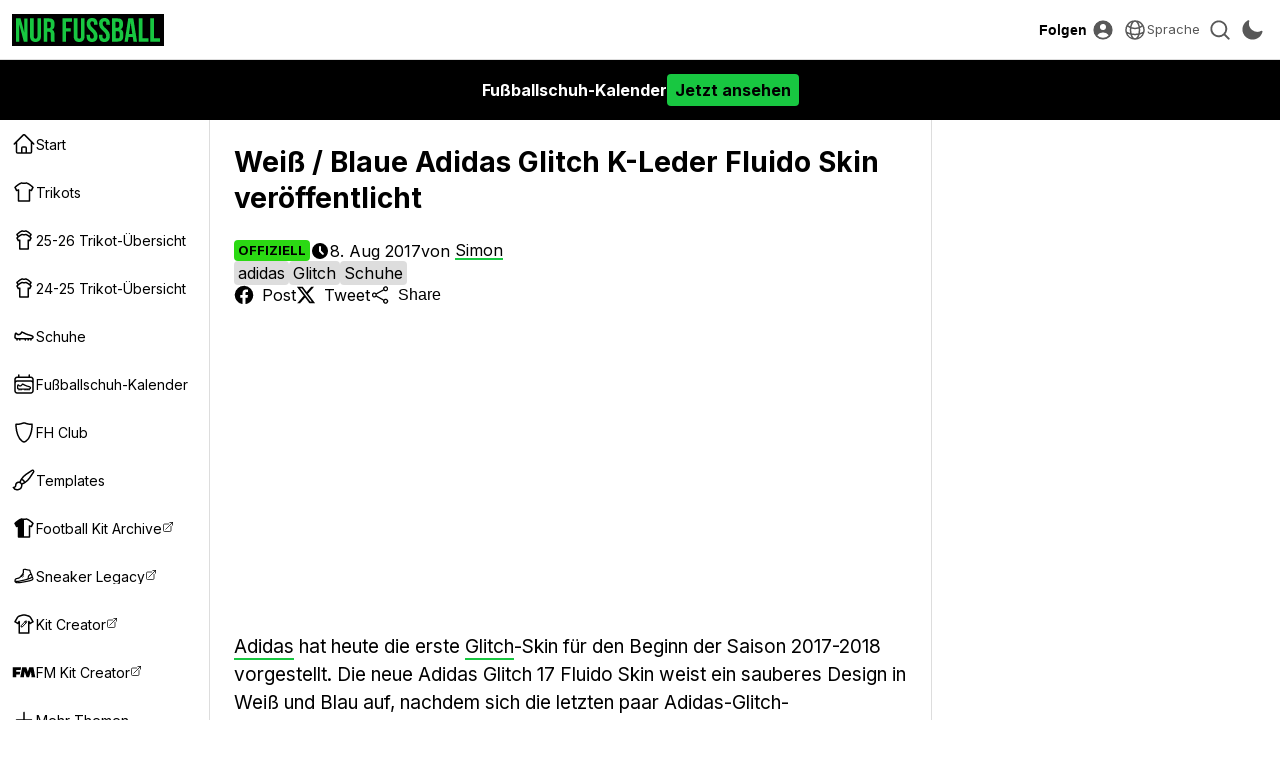

--- FILE ---
content_type: text/html; charset=UTF-8
request_url: https://www.nurfussball.com/2017/08/weiss-blaue-adidas-glitch-k-leder-fluido-skin.html
body_size: 27990
content:
<!DOCTYPE html>
<html lang="de" data-theme="light" data-site="nf" data-plus="0">


<head>
    <meta charset="UTF-8">
    <meta http-equiv="Content-Type" content="text/html; charset=utf-8">
    <meta name="viewport" content="width=device-width, initial-scale=1.0">
    <meta http-equiv="X-UA-Compatible" content="ie=edge">
    <link rel="icon" type="image/png" href="/static/favicon-nf.png" />

    <title>Wei&szlig; / Blaue Adidas Glitch K-Leder Fluido Skin ver&ouml;ffentlicht - Nur Fussball</title>
    <meta content='Wei&szlig; / Blaue Adidas Glitch K-Leder Fluido Skin ver&ouml;ffentlicht' property='og:title' />
    <meta content='Wei&szlig; / Blaue Adidas Glitch K-Leder Fluido Skin ver&ouml;ffentlicht' property='twitter:title' />
            <meta content="Adidas hat heute die erste Glitch-Skin f&uuml;r den Beginn der Saison 2017-2018 vorgestellt." name="description">
        <meta content="Adidas hat heute die erste Glitch-Skin f&uuml;r den Beginn der Saison 2017-2018 vorgestellt." property="og:description">
        <meta content="Adidas hat heute die erste Glitch-Skin f&uuml;r den Beginn der Saison 2017-2018 vorgestellt." property='twitter:description'>
                <meta content='https://1.bp.blogspot.com/-gVZq3Fc75Y8/WYmGuyexlNI/AAAAAAABSPk/geYwy71NhV0P9NvRU2LQUJ4cUWLKEhFGQCLcBGAs/s0/weiss-blaue-adidas-glitch-k-leder-fluido-skin%252B%252BBlue%252BAdidas%252BGlitch%252BK-Leather%252BFluido%252BSkin%252B%2525281%252529.jpg' property='twitter:image' />
        <meta content='https://1.bp.blogspot.com/-gVZq3Fc75Y8/WYmGuyexlNI/AAAAAAABSPk/geYwy71NhV0P9NvRU2LQUJ4cUWLKEhFGQCLcBGAs/s0/weiss-blaue-adidas-glitch-k-leder-fluido-skin%252B%252BBlue%252BAdidas%252BGlitch%252BK-Leather%252BFluido%252BSkin%252B%2525281%252529.jpg' property='og:image' />
        <link href='https://1.bp.blogspot.com/-gVZq3Fc75Y8/WYmGuyexlNI/AAAAAAABSPk/geYwy71NhV0P9NvRU2LQUJ4cUWLKEhFGQCLcBGAs/s0/weiss-blaue-adidas-glitch-k-leder-fluido-skin%252B%252BBlue%252BAdidas%252BGlitch%252BK-Leather%252BFluido%252BSkin%252B%2525281%252529.jpg' rel='image_src' />
                <link href='https://www.nurfussball.com/2017/08/weiss-blaue-adidas-glitch-k-leder-fluido-skin.html' rel='canonical' />
        <meta content='https://www.nurfussball.com/2017/08/weiss-blaue-adidas-glitch-k-leder-fluido-skin.html' property='og:url' />
                    <meta content='article' property='og:type' />
        <meta content='Nur Fussball' property='og:site_name' />
    <meta content='summary_large_image' property='twitter:card' />
            <meta content='https://www.facebook.com/NurFussball' property='article:publisher' />
        <meta content='https://www.facebook.com/NurFussball' property='article:author' />
                <meta content='@NurFussball' property='twitter:site' />
    <meta content='@NurFussball' property='twitter:creator' />
    <meta content='nurfussball.com' property='twitter:domain' />

            <link href='https://amp.nurfussball.com/8997830288338831559/' rel='amphtml' />
    
    <link rel="preconnect" href="https://fonts.googleapis.com">
    <link rel="preconnect" href="https://fonts.gstatic.com" crossorigin>
    <link href="https://fonts.googleapis.com/css2?family=Inter:wght@400;700&display=swap" rel="preload" as="style" onload="this.onload=null;this.rel='stylesheet'">
    <noscript>
        <link href="https://fonts.googleapis.com/css2?family=Inter:wght@400;700&display=swap" rel="stylesheet">
    </noscript>
    <link rel="stylesheet" href="/css/reset.1695592774.css">
    <link rel="stylesheet" href="/css/main.1768907703.css">
    <link rel="stylesheet" href="/css/slideshow.1719058912.css">
    <script type="text/javascript" src="/js/func.1699050994.js"></script>
    <script type="text/javascript" src="/js/main.pre.1716990170.js"></script>
        <script async src="https://www.googletagmanager.com/gtag/js?id=G-YNBHWV2GR3"></script>
    <script>
        window.dataLayer = window.dataLayer || [];

        function gtag() {
            dataLayer.push(arguments);
        }
        gtag('js', new Date());
        gtag('config', "G-YNBHWV2GR3");
    </script>
    <!-- @formatter:off -->
            <script>
            // Make sure that the properties exist on the window.
            window.googlefc = window.googlefc || {};
            window.googlefc.ccpa = window.googlefc.ccpa || {}
            window.googlefc.callbackQueue = window.googlefc.callbackQueue || [];

            // To guarantee functionality, this must go before the FC tag on the page.
            googlefc.controlledMessagingFunction = (message) => {
                asyncWaitForUser().then((user) => {
                    if (user != null && user['active'] == 1) {
                        message.proceed(false);
                    } else {
                        message.proceed(true);
                    }
                });
            };

            (function(){/*

            Copyright The Closure Library Authors.
            SPDX-License-Identifier: Apache-2.0
            */
            'use strict';var g=function(a){var b=0;return function(){return b<a.length?{done:!1,value:a[b++]}:{done:!0}}},l=this||self,m=/^[\w+/_-]+[=]{0,2}$/,p=null,q=function(){},r=function(a){var b=typeof a;if("object"==b)if(a){if(a instanceof Array)return"array";if(a instanceof Object)return b;var c=Object.prototype.toString.call(a);if("[object Window]"==c)return"object";if("[object Array]"==c||"number"==typeof a.length&&"undefined"!=typeof a.splice&&"undefined"!=typeof a.propertyIsEnumerable&&!a.propertyIsEnumerable("splice"))return"array";
            if("[object Function]"==c||"undefined"!=typeof a.call&&"undefined"!=typeof a.propertyIsEnumerable&&!a.propertyIsEnumerable("call"))return"function"}else return"null";else if("function"==b&&"undefined"==typeof a.call)return"object";return b},u=function(a,b){function c(){}c.prototype=b.prototype;a.prototype=new c;a.prototype.constructor=a};var v=function(a,b){Object.defineProperty(l,a,{configurable:!1,get:function(){return b},set:q})};var y=function(a,b){this.b=a===w&&b||"";this.a=x},x={},w={};var aa=function(a,b){a.src=b instanceof y&&b.constructor===y&&b.a===x?b.b:"type_error:TrustedResourceUrl";if(null===p)b:{b=l.document;if((b=b.querySelector&&b.querySelector("script[nonce]"))&&(b=b.nonce||b.getAttribute("nonce"))&&m.test(b)){p=b;break b}p=""}b=p;b&&a.setAttribute("nonce",b)};var z=function(){return Math.floor(2147483648*Math.random()).toString(36)+Math.abs(Math.floor(2147483648*Math.random())^+new Date).toString(36)};var A=function(a,b){b=String(b);"application/xhtml+xml"===a.contentType&&(b=b.toLowerCase());return a.createElement(b)},B=function(a){this.a=a||l.document||document};B.prototype.appendChild=function(a,b){a.appendChild(b)};var C=function(a,b,c,d,e,f){try{var k=a.a,h=A(a.a,"SCRIPT");h.async=!0;aa(h,b);k.head.appendChild(h);h.addEventListener("load",function(){e();d&&k.head.removeChild(h)});h.addEventListener("error",function(){0<c?C(a,b,c-1,d,e,f):(d&&k.head.removeChild(h),f())})}catch(n){f()}};var ba=l.atob("aHR0cHM6Ly93d3cuZ3N0YXRpYy5jb20vaW1hZ2VzL2ljb25zL21hdGVyaWFsL3N5c3RlbS8xeC93YXJuaW5nX2FtYmVyXzI0ZHAucG5n"),ca=l.atob("WW91IGFyZSBzZWVpbmcgdGhpcyBtZXNzYWdlIGJlY2F1c2UgYWQgb3Igc2NyaXB0IGJsb2NraW5nIHNvZnR3YXJlIGlzIGludGVyZmVyaW5nIHdpdGggdGhpcyBwYWdlLg=="),da=l.atob("RGlzYWJsZSBhbnkgYWQgb3Igc2NyaXB0IGJsb2NraW5nIHNvZnR3YXJlLCB0aGVuIHJlbG9hZCB0aGlzIHBhZ2Uu"),ea=function(a,b,c){this.b=a;this.f=new B(this.b);this.a=null;this.c=[];this.g=!1;this.i=b;this.h=c},F=function(a){if(a.b.body&&!a.g){var b=
            function(){D(a);l.setTimeout(function(){return E(a,3)},50)};C(a.f,a.i,2,!0,function(){l[a.h]||b()},b);a.g=!0}},D=function(a){for(var b=G(1,5),c=0;c<b;c++){var d=H(a);a.b.body.appendChild(d);a.c.push(d)}b=H(a);b.style.bottom="0";b.style.left="0";b.style.position="fixed";b.style.width=G(100,110).toString()+"%";b.style.zIndex=G(2147483544,2147483644).toString();b.style["background-color"]=I(249,259,242,252,219,229);b.style["box-shadow"]="0 0 12px #888";b.style.color=I(0,10,0,10,0,10);b.style.display=
            "flex";b.style["justify-content"]="center";b.style["font-family"]="Roboto, Arial";c=H(a);c.style.width=G(80,85).toString()+"%";c.style.maxWidth=G(750,775).toString()+"px";c.style.margin="24px";c.style.display="flex";c.style["align-items"]="flex-start";c.style["justify-content"]="center";d=A(a.f.a,"IMG");d.className=z();d.src=ba;d.style.height="24px";d.style.width="24px";d.style["padding-right"]="16px";var e=H(a),f=H(a);f.style["font-weight"]="bold";f.textContent=ca;var k=H(a);k.textContent=da;J(a,
            e,f);J(a,e,k);J(a,c,d);J(a,c,e);J(a,b,c);a.a=b;a.b.body.appendChild(a.a);b=G(1,5);for(c=0;c<b;c++)d=H(a),a.b.body.appendChild(d),a.c.push(d)},J=function(a,b,c){for(var d=G(1,5),e=0;e<d;e++){var f=H(a);b.appendChild(f)}b.appendChild(c);c=G(1,5);for(d=0;d<c;d++)e=H(a),b.appendChild(e)},G=function(a,b){return Math.floor(a+Math.random()*(b-a))},I=function(a,b,c,d,e,f){return"rgb("+G(Math.max(a,0),Math.min(b,255)).toString()+","+G(Math.max(c,0),Math.min(d,255)).toString()+","+G(Math.max(e,0),Math.min(f,
            255)).toString()+")"},H=function(a){a=A(a.f.a,"DIV");a.className=z();return a},E=function(a,b){0>=b||null!=a.a&&0!=a.a.offsetHeight&&0!=a.a.offsetWidth||(fa(a),D(a),l.setTimeout(function(){return E(a,b-1)},50))},fa=function(a){var b=a.c;var c="undefined"!=typeof Symbol&&Symbol.iterator&&b[Symbol.iterator];b=c?c.call(b):{next:g(b)};for(c=b.next();!c.done;c=b.next())(c=c.value)&&c.parentNode&&c.parentNode.removeChild(c);a.c=[];(b=a.a)&&b.parentNode&&b.parentNode.removeChild(b);a.a=null};var ia=function(a,b,c,d,e){var f=ha(c),k=function(n){n.appendChild(f);l.setTimeout(function(){f?(0!==f.offsetHeight&&0!==f.offsetWidth?b():a(),f.parentNode&&f.parentNode.removeChild(f)):a()},d)},h=function(n){document.body?k(document.body):0<n?l.setTimeout(function(){h(n-1)},e):b()};h(3)},ha=function(a){var b=document.createElement("div");b.className=a;b.style.width="1px";b.style.height="1px";b.style.position="absolute";b.style.left="-10000px";b.style.top="-10000px";b.style.zIndex="-10000";return b};var K={},L=null;var M=function(){},N="function"==typeof Uint8Array,O=function(a,b){a.b=null;b||(b=[]);a.j=void 0;a.f=-1;a.a=b;a:{if(b=a.a.length){--b;var c=a.a[b];if(!(null===c||"object"!=typeof c||Array.isArray(c)||N&&c instanceof Uint8Array)){a.g=b-a.f;a.c=c;break a}}a.g=Number.MAX_VALUE}a.i={}},P=[],Q=function(a,b){if(b<a.g){b+=a.f;var c=a.a[b];return c===P?a.a[b]=[]:c}if(a.c)return c=a.c[b],c===P?a.c[b]=[]:c},R=function(a,b,c){a.b||(a.b={});if(!a.b[c]){var d=Q(a,c);d&&(a.b[c]=new b(d))}return a.b[c]};
            M.prototype.h=N?function(){var a=Uint8Array.prototype.toJSON;Uint8Array.prototype.toJSON=function(){var b;void 0===b&&(b=0);if(!L){L={};for(var c="ABCDEFGHIJKLMNOPQRSTUVWXYZabcdefghijklmnopqrstuvwxyz0123456789".split(""),d=["+/=","+/","-_=","-_.","-_"],e=0;5>e;e++){var f=c.concat(d[e].split(""));K[e]=f;for(var k=0;k<f.length;k++){var h=f[k];void 0===L[h]&&(L[h]=k)}}}b=K[b];c=[];for(d=0;d<this.length;d+=3){var n=this[d],t=(e=d+1<this.length)?this[d+1]:0;h=(f=d+2<this.length)?this[d+2]:0;k=n>>2;n=(n&
            3)<<4|t>>4;t=(t&15)<<2|h>>6;h&=63;f||(h=64,e||(t=64));c.push(b[k],b[n],b[t]||"",b[h]||"")}return c.join("")};try{return JSON.stringify(this.a&&this.a,S)}finally{Uint8Array.prototype.toJSON=a}}:function(){return JSON.stringify(this.a&&this.a,S)};var S=function(a,b){return"number"!==typeof b||!isNaN(b)&&Infinity!==b&&-Infinity!==b?b:String(b)};M.prototype.toString=function(){return this.a.toString()};var T=function(a){O(this,a)};u(T,M);var U=function(a){O(this,a)};u(U,M);var ja=function(a,b){this.c=new B(a);var c=R(b,T,5);c=new y(w,Q(c,4)||"");this.b=new ea(a,c,Q(b,4));this.a=b},ka=function(a,b,c,d){b=new T(b?JSON.parse(b):null);b=new y(w,Q(b,4)||"");C(a.c,b,3,!1,c,function(){ia(function(){F(a.b);d(!1)},function(){d(!0)},Q(a.a,2),Q(a.a,3),Q(a.a,1))})};var la=function(a,b){V(a,"internal_api_load_with_sb",function(c,d,e){ka(b,c,d,e)});V(a,"internal_api_sb",function(){F(b.b)})},V=function(a,b,c){a=l.btoa(a+b);v(a,c)},W=function(a,b,c){for(var d=[],e=2;e<arguments.length;++e)d[e-2]=arguments[e];e=l.btoa(a+b);e=l[e];if("function"==r(e))e.apply(null,d);else throw Error("API not exported.");};var X=function(a){O(this,a)};u(X,M);var Y=function(a){this.h=window;this.a=a;this.b=Q(this.a,1);this.f=R(this.a,T,2);this.g=R(this.a,U,3);this.c=!1};Y.prototype.start=function(){ma();var a=new ja(this.h.document,this.g);la(this.b,a);na(this)};
            var ma=function(){var a=function(){if(!l.frames.googlefcPresent)if(document.body){var b=document.createElement("iframe");b.style.display="none";b.style.width="0px";b.style.height="0px";b.style.border="none";b.style.zIndex="-1000";b.style.left="-1000px";b.style.top="-1000px";b.name="googlefcPresent";document.body.appendChild(b)}else l.setTimeout(a,5)};a()},na=function(a){var b=Date.now();W(a.b,"internal_api_load_with_sb",a.f.h(),function(){var c;var d=a.b,e=l[l.btoa(d+"loader_js")];if(e){e=l.atob(e);
            e=parseInt(e,10);d=l.btoa(d+"loader_js").split(".");var f=l;d[0]in f||"undefined"==typeof f.execScript||f.execScript("var "+d[0]);for(;d.length&&(c=d.shift());)d.length?f[c]&&f[c]!==Object.prototype[c]?f=f[c]:f=f[c]={}:f[c]=null;c=Math.abs(b-e);c=1728E5>c?0:c}else c=-1;0!=c&&(W(a.b,"internal_api_sb"),Z(a,Q(a.a,6)))},function(c){Z(a,c?Q(a.a,4):Q(a.a,5))})},Z=function(a,b){a.c||(a.c=!0,a=new l.XMLHttpRequest,a.open("GET",b,!0),a.send())};(function(a,b){l[a]=function(c){for(var d=[],e=0;e<arguments.length;++e)d[e-0]=arguments[e];l[a]=q;b.apply(null,d)}})("__d3lUW8vwsKlB__",function(a){"function"==typeof window.atob&&(a=window.atob(a),a=new X(a?JSON.parse(a):null),(new Y(a)).start())});}).call(this);

            window.__d3lUW8vwsKlB__("[base64]");
        </script>
        <!-- @formatter:on -->
            <script async src="https://pagead2.googlesyndication.com/pagead/js/adsbygoogle.js?client=ca-pub-5722789279541063" crossorigin="anonymous"></script>
        <!-- <script async='async' src='https://cdn.onesignal.com/sdks/OneSignalSDK.js'></script> -->

    <link href='https://www.nurfussball.com/atom.xml' rel='alternate' expr:title='Nur Fussball - Atom"' type='application/atom+xml' />
    <link href='https://www.nurfussball.com/rss.xml' rel='alternate' expr:title='Nur Fussball - RSS"' type='application/rss+xml' />

    <link rel="manifest" href="/manifest.json">

            <script type="application/ld+json">
            {"@context":"https:\/\/schema.org","@type":"NewsArticle","image":["https:\/\/2.bp.blogspot.com\/-zHJqtyPfslc\/WYmGuowa9YI\/AAAAAAABSPo\/Nhg5ih2zS-sDLkpx5lrtUqZ2LoQUEXsLgCLcBGAs\/s1600\/weiss-blaue-adidas-glitch-k-leder-fluido-skin%2B%2BBlue%2BAdidas%2BGlitch%2BK-Leather%2BFluido%2BSkin%2B%25282%2529.jpg","https:\/\/1.bp.blogspot.com\/-JIhkY1c9Ct8\/WYmGu41BFhI\/AAAAAAABSPg\/iuZouzhwpXAhpj9NzDrXM0ozFzm_7sAbgCLcBGAs\/s1600\/weiss-blaue-adidas-glitch-k-leder-fluido-skin%2B%2BBlue%2BAdidas%2BGlitch%2BK-Leather%2BFluido%2BSkin%2B%25283%2529.jpg","https:\/\/2.bp.blogspot.com\/-mbTdyxbIb04\/WYmGv-bebaI\/AAAAAAABSPw\/aFN6Sc_DyMY1UJmaWhc8txEk9end6TGYACLcBGAs\/s1600\/weiss-blaue-adidas-glitch-k-leder-fluido-skin%2B%2BBlue%2BAdidas%2BGlitch%2BK-Leather%2BFluido%2BSkin%2B%25284%2529.jpg","https:\/\/1.bp.blogspot.com\/-gOZWS5vG_Kg\/WYmGv3v-6lI\/AAAAAAABSPs\/ruD7VFjNRbkvCXtu3qaAUYlB8VfUsL9FgCLcBGAs\/s1600\/weiss-blaue-adidas-glitch-k-leder-fluido-skin%2B%2BBlue%2BAdidas%2BGlitch%2BK-Leather%2BFluido%2BSkin%2B%25285%2529.jpg"],"url":"https:\/\/www.nurfussball.com\/2017\/08\/weiss-blaue-adidas-glitch-k-leder-fluido-skin.html","datePublished":"2017-08-08T13:35:00+02:00","dateModified":"2017-08-08T13:35:00+02:00","name":"Wei\u00df \/ Blaue Adidas Glitch K-Leder Fluido Skin ver\u00f6ffentlicht","headline":"Wei\u00df \/ Blaue Adidas Glitch K-Leder Fluido Skin ver\u00f6ffentlicht","description":"Adidas hat heute die erste Glitch-Skin f\u00fcr den Beginn der Saison 2017-2018 vorgestellt.","author":{"@type":"Person","name":"Simon","url":"https:\/\/www.nurfussball.com\/author\/Simon"},"mainEntityOfPage":{"@type":"WebPage","@id":"https:\/\/www.nurfussball.com\/2017\/08\/weiss-blaue-adidas-glitch-k-leder-fluido-skin.html"},"publisher":{"@context":"https:\/\/schema.org","@type":"Organization","name":"Nur Fussball","url":"https:\/\/www.nurfussball.com","sameAs":["https:\/\/www.facebook.com\/NurFussball","https:\/\/twitter.com\/NurFussball"]}}        </script>
        </head>
<body>
    <div class="header">
    <div class="header-inner">
        <!-- <div class="header-icon mobile-yes" id="menu-icon">
            <svg fill="none" stroke="currentColor" viewBox="0 0 24 24" xmlns="http://www.w3.org/2000/svg">
                <path d="M4 6h16M4 12h16M4 18h16" stroke-linecap="round" stroke-linejoin="round" stroke-width="2"></path>
            </svg>
        </div> -->
        <div>
            <button class="header-icon-button" id="nav-toggle" aria-label="Navigation">
                <svg xmlns="http://www.w3.org/2000/svg" viewBox="0 0 20 20" fill="currentColor" class="w-5 h-5">
                    <path fill-rule="evenodd" d="M2 4.75A.75.75 0 012.75 4h14.5a.75.75 0 010 1.5H2.75A.75.75 0 012 4.75zM2 10a.75.75 0 01.75-.75h14.5a.75.75 0 010 1.5H2.75A.75.75 0 012 10zm0 5.25a.75.75 0 01.75-.75h14.5a.75.75 0 010 1.5H2.75a.75.75 0 01-.75-.75z" clip-rule="evenodd" />
                </svg>
            </button>
            <a class="header-logolink" href="/" aria-label="Startseite">
                                    <svg class="header-logo" xmlns="http://www.w3.org/2000/svg" fill="none" viewBox="0 0 156 26">
                        <path fill="#18C741" d="M0 25.6V.4h5l3.8 15H9V.5h3.5v25.2h-4L3.6 7.2v18.4H0ZM21.2 26c-4 0-6-2.3-6-6.4V.4h4v19.5c0 1.8.8 2.5 2 2.5 1.3 0 2-.7 2-2.5V.4h3.9v19.2c0 4-2 6.4-6 6.4ZM30 25.6V.4h5.8c4.1 0 5.9 1.9 5.9 5.8v1.5c0 2.6-.8 4.3-2.6 5 2 .7 2.6 2.6 2.6 5.4v4.5c0 1.2 0 2.1.4 3h-4c-.2-.6-.4-1-.4-3v-4.7c0-2.3-.6-3-2.4-3h-1.4v10.7h-4Zm3.9-14.4h1.4c1.5 0 2.4-.7 2.4-2.7v-2c0-1.7-.6-2.5-2-2.5h-1.8v7.2ZM50.3 25.6V.4h10.5V4h-6.6v7h5.1v3.6h-5v11h-4ZM68.4 26c-3.9 0-5.9-2.3-5.9-6.4V.4h4v19.5c0 1.8.7 2.5 2 2.5s2-.7 2-2.5V.4h3.8v19.2c0 4-2 6.4-5.9 6.4ZM82.3 26c-3.9 0-5.8-2.3-5.8-6.4v-1.4h3.7v1.7c0 1.8.8 2.5 2.1 2.5s2-.7 2-2.5c0-2.1-.7-3.5-3.3-5.7-3.4-3-4.4-5-4.4-8 0-3.9 2-6.2 5.9-6.2 3.8 0 5.8 2.3 5.8 6.4v1h-3.8V6.1c0-1.8-.7-2.5-2-2.5s-2 .7-2 2.4c0 1.9.9 3.2 3.5 5.5 3.3 3 4.3 5 4.3 8 0 4.2-2 6.5-6 6.5ZM95.8 26c-4 0-5.9-2.3-5.9-6.4v-1.4h3.8v1.7c0 1.8.8 2.5 2 2.5 1.3 0 2-.7 2-2.5 0-2.1-.7-3.5-3.3-5.7-3.3-3-4.4-5-4.4-8C90 2.4 92 0 95.9 0c3.9 0 5.8 2.3 5.8 6.4v1h-3.8V6.1c0-1.8-.7-2.5-2-2.5-1.2 0-2 .7-2 2.4 0 1.9.9 3.2 3.5 5.5 3.3 3 4.3 5 4.3 8 0 4.2-2 6.5-6 6.5ZM104 25.6V.4h6c4.1 0 5.9 1.9 5.9 5.8v1c0 2.6-.8 4.2-2.6 5 2.2.7 3 2.6 3 5.3v2.1c0 4-2 6-6 6H104Zm4-15h1.5c1.5 0 2.4-.6 2.4-2.6V6.6c0-1.8-.6-2.6-2-2.6h-2v6.7Zm0 11.4h2.3c1.3 0 2-.6 2-2.5v-2.2c0-2.3-.7-3-2.5-3H108V22ZM117.6 25.6l4-25.2h5.5l4 25.2h-3.9l-.7-5H122l-.8 5h-3.6Zm4.8-8.3h3.6l-1.8-12.5-1.8 12.5ZM133.1 25.6V.4h4V22h6.5v3.6h-10.5ZM145.5 25.6V.4h4V22h6.5v3.6h-10.5Z" />
                    </svg>
                            </a>
        </div>
        <div>
            <div class="header-text-button-container">
                <button class="header-text-button" id="follow-btn">Folgen</button>
                <div class="header-text-button-content">
                    <div class="follow-container__socials">
                                                    <a class="follow-container__social" href="https://twitter.com/NurFussball" target="_blank">
                                <svg fill="currentColor" viewBox="0 0 24 24" fill="none" xmlns="http://www.w3.org/2000/svg">
<path d="M18.3263 2.05701H21.6998L14.3297 10.4805L23 21.943H16.2112L10.894 14.991L4.80995 21.943H1.43443L9.31743 12.9331L1 2.05701H7.96111L12.7674 8.41134L18.3263 2.05701ZM17.1423 19.9238H19.0116L6.94539 3.97014H4.93946L17.1423 19.9238Z" />
</svg>
                            </a>
                                                                                                    <a class="follow-container__social" href="https://www.facebook.com/NurFussball" target="_blank">
                                <svg fill="currentColor" viewBox="0 0 24 24" xmlns="http://www.w3.org/2000/svg">
    <path clip-rule="evenodd" d="M23.07 12.07A11.07 11.07 0 1010.27 23v-7.73H7.46v-3.2h2.81V9.63c0-2.78 1.65-4.3 4.18-4.3 1.21 0 2.48.2 2.48.2v2.73h-1.4c-1.37 0-1.8.85-1.8 1.73v2.08h3.07l-.5 3.2h-2.57V23c5.29-.83 9.34-5.4 9.34-10.93z" fill-rule="evenodd"></path>
</svg>                            </a>
                                            </div>
                                    </div>
            </div>
                            <a class="header-icon-button" href="https://cdn.footyheadlines.com/account/login.php?redir=https%3A%2F%2Fwww.nurfussball.com%2F2017%2F08%2Fweiss-blaue-adidas-glitch-k-leder-fluido-skin.html" aria-label="Login">
                    <svg xmlns="http://www.w3.org/2000/svg" viewBox="0 0 20 20" fill="currentColor" class="w-5 h-5">
                        <path fill-rule="evenodd" d="M18 10a8 8 0 11-16 0 8 8 0 0116 0zm-5.5-2.5a2.5 2.5 0 11-5 0 2.5 2.5 0 015 0zM10 12a5.99 5.99 0 00-4.793 2.39A6.483 6.483 0 0010 16.5a6.483 6.483 0 004.793-2.11A5.99 5.99 0 0010 12z" clip-rule="evenodd" />
                    </svg>
                </a>
                        <div class="header-icon-button language-dropdown" aria-label="">
                <svg xmlns="http://www.w3.org/2000/svg" fill="none" viewBox="0 0 24 24" stroke-width="1.5" stroke="currentColor">
                    <path stroke-linecap="round" stroke-linejoin="round" d="M12 21a9.004 9.004 0 0 0 8.716-6.747M12 21a9.004 9.004 0 0 1-8.716-6.747M12 21c2.485 0 4.5-4.03 4.5-9S14.485 3 12 3m0 18c-2.485 0-4.5-4.03-4.5-9S9.515 3 12 3m0 0a8.997 8.997 0 0 1 7.843 4.582M12 3a8.997 8.997 0 0 0-7.843 4.582m15.686 0A11.953 11.953 0 0 1 12 10.5c-2.998 0-5.74-1.1-7.843-2.918m15.686 0A8.959 8.959 0 0 1 21 12c0 .778-.099 1.533-.284 2.253m0 0A17.919 17.919 0 0 1 12 16.5c-3.162 0-6.133-.815-8.716-2.247m0 0A9.015 9.015 0 0 1 3 12c0-1.605.42-3.113 1.157-4.418" />
                </svg>
                <span>Sprache</span>
                <select id="language-dropdown">
                                                                        <option value="https://www.footyheadlines.com">English</option>
                                                                                                <option  selected value="https://www.nurfussball.com">Deutsch</option>
                                                                                                <option value="https://www.footyheadlines.com/es">Español</option>
                                                                                                <option value="https://www.footyheadlines.com/it">Italiano</option>
                                                                                                <option value="https://www.footyheadlines.com/fr">Français</option>
                                                                                                <option value="https://www.footyheadlines.com/pt">Português</option>
                                                            </select>
            </div>
            <button class="header-icon-button" id="search-btn" aria-label="Suche">
                <svg xmlns="http://www.w3.org/2000/svg" viewBox="0 0 20 20" fill="currentColor" class="w-5 h-5">
                    <path fill-rule="evenodd" d="M9 3.5a5.5 5.5 0 100 11 5.5 5.5 0 000-11zM2 9a7 7 0 1112.452 4.391l3.328 3.329a.75.75 0 11-1.06 1.06l-3.329-3.328A7 7 0 012 9z" clip-rule="evenodd" />
                </svg>
            </button>
            <button class="header-icon-button" id="mode-switch-btn" aria-label="Design wählen">
                <svg class="mode-switch-icon__sun" xmlns="http://www.w3.org/2000/svg" viewBox="0 0 20 20" fill="currentColor" class="w-5 h-5">
                    <path d="M10 2a.75.75 0 01.75.75v1.5a.75.75 0 01-1.5 0v-1.5A.75.75 0 0110 2zM10 15a.75.75 0 01.75.75v1.5a.75.75 0 01-1.5 0v-1.5A.75.75 0 0110 15zM10 7a3 3 0 100 6 3 3 0 000-6zM15.657 5.404a.75.75 0 10-1.06-1.06l-1.061 1.06a.75.75 0 001.06 1.06l1.06-1.06zM6.464 14.596a.75.75 0 10-1.06-1.06l-1.06 1.06a.75.75 0 001.06 1.06l1.06-1.06zM18 10a.75.75 0 01-.75.75h-1.5a.75.75 0 010-1.5h1.5A.75.75 0 0118 10zM5 10a.75.75 0 01-.75.75h-1.5a.75.75 0 010-1.5h1.5A.75.75 0 015 10zM14.596 15.657a.75.75 0 001.06-1.06l-1.06-1.061a.75.75 0 10-1.06 1.06l1.06 1.06zM5.404 6.464a.75.75 0 001.06-1.06l-1.06-1.06a.75.75 0 10-1.061 1.06l1.06 1.06z" />
                </svg>
                <svg class="mode-switch-icon__moon" xmlns="http://www.w3.org/2000/svg" viewBox="0 0 20 20" fill="currentColor" class="w-5 h-5">
                    <path fill-rule="evenodd" d="M7.455 2.004a.75.75 0 01.26.77 7 7 0 009.958 7.967.75.75 0 011.067.853A8.5 8.5 0 116.647 1.921a.75.75 0 01.808.083z" clip-rule="evenodd" />
                </svg>
            </button>
        </div>
    </div>
</div>
    <div class="GhhedRSzMX">
        <a href="https://www.nurfussball.com/boot-calendar/">
            <div class="GhhedRSzMX__inner">
                                <div>Fußballschuh-Kalender</div>
                <div class="GhhedRSzMX__cta">Jetzt ansehen</div>
            </div>
        </a>
    </div>
    <style>
        :root {
            --margin-top: 120px;
        }

        .GhhedRSzMX {
            background-color: #000000;
            position: fixed;
            top: 60px;
            width: 100%;
            height: 60px;
            color: #ffffff;
            z-index: 499;
            white-space: nowrap;
        }

        .GhhedRSzMX>a {
            color: inherit;
        }

        .GhhedRSzMX__inner {
            margin: 0 auto;
            height: 100%;
            display: flex;
            align-items: center;
            padding: 0 12px;
            justify-content: center;
            gap: 32px;
            font-weight: bold;
        }

        .GhhedRSzMX__inner svg {
            height: 32px;
        }

        .GhhedRSzMX__inner>div {
            display: flex;
            align-items: center;
            gap: 8px;
        }

        .GhhedRSzMX__cta {
            background-color: #ffffff;
            color: #000000;
            padding: 8px;
            border-radius: 4px;
            background-color: var(--fh-orange) !important;
            color: #000 !important;
        }

        [data-theme="dark"] .GhhedRSzMX {
            background: #ffffff;
            color: #000000;
        }

        [data-theme="dark"] .GhhedRSzMX__cta {
            background-color: #000000;
            color: #ffffff;
        }

        @media(max-width: 767px) {
            .GhhedRSzMX__inner svg {
                height: 26px;
            }

            .GhhedRSzMX__bf {
                display: none !important;
            }

            .GhhedRSzMX__inner {
                gap: 16px;
            }

            .GhhedRSzMX__inner>div {
                font-size: 14px;
            }
        }
    </style>
<div class="search-container" tabindex="0">
    <div class="search-container-inner">
        <div class="search-container__form">
            <svg fill="currentColor" viewBox="0 0 24 24" xmlns="http://www.w3.org/2000/svg">
                <path d="M15.5 14h-.79l-.28-.27A6.471 6.471 0 0016 9.5 6.5 6.5 0 109.5 16c1.61 0 3.09-.59 4.23-1.57l.27.28v.79l5 4.99L20.49 19l-4.99-5zm-6 0C7.01 14 5 11.99 5 9.5S7.01 5 9.5 5 14 7.01 14 9.5 11.99 14 9.5 14z" />
            </svg>
            <input class="search-container__input" name="q" placeholder="Search" type="text" />
            <button class="search-container__cancel" type="button">
                <svg fill="currentColor" viewBox="0 0 24 24" xmlns="http://www.w3.org/2000/svg">
                    <path d="M19 6.41L17.59 5 12 10.59 6.41 5 5 6.41 10.59 12 5 17.59 6.41 19 12 13.41 17.59 19 19 17.59 13.41 12 19 6.41z" />
                </svg>
            </button>
        </div>
        <div class="search-container__results">
            <div class="search-container__labels"></div>
            <div class="gcse-searchresults-only"></div>
        </div>
    </div>
</div><nav class="navigation" id="side-nav">
    <div class="navigation-inner">
        <button class="navigation__close-btn" id="navigation__close-btn" aria-label="Close">
            <svg xmlns="http://www.w3.org/2000/svg" fill="none" viewBox="0 0 24 24" stroke-width="1.5" stroke="currentColor" class="w-6 h-6">
                <path stroke-linecap="round" stroke-linejoin="round" d="M6 18L18 6M6 6l12 12" />
            </svg>
        </button>
        <div class="navigation-inner__container">
            <div class="navigation-socials mobile-yes">
                <div class="follow-container__socials">
                                            <a class="follow-container__social" href="https://twitter.com/NurFussball" target="_blank">
                            <svg fill="currentColor" viewBox="0 0 24 24" fill="none" xmlns="http://www.w3.org/2000/svg">
<path d="M18.3263 2.05701H21.6998L14.3297 10.4805L23 21.943H16.2112L10.894 14.991L4.80995 21.943H1.43443L9.31743 12.9331L1 2.05701H7.96111L12.7674 8.41134L18.3263 2.05701ZM17.1423 19.9238H19.0116L6.94539 3.97014H4.93946L17.1423 19.9238Z" />
</svg>
                        </a>
                                                                                    <a class="follow-container__social" href="https://www.facebook.com/NurFussball" target="_blank">
                            <svg fill="currentColor" viewBox="0 0 24 24" xmlns="http://www.w3.org/2000/svg">
    <path clip-rule="evenodd" d="M23.07 12.07A11.07 11.07 0 1010.27 23v-7.73H7.46v-3.2h2.81V9.63c0-2.78 1.65-4.3 4.18-4.3 1.21 0 2.48.2 2.48.2v2.73h-1.4c-1.37 0-1.8.85-1.8 1.73v2.08h3.07l-.5 3.2h-2.57V23c5.29-.83 9.34-5.4 9.34-10.93z" fill-rule="evenodd"></path>
</svg>                        </a>
                                    </div>
                            </div>
                            <a href="/">
                    <svg xmlns="http://www.w3.org/2000/svg" fill="none" viewBox="0 0 24 24" stroke-width="1.5" stroke="currentColor" class="w-6 h-6">
  <path stroke-linecap="round" stroke-linejoin="round" d="M2.25 12l8.954-8.955c.44-.439 1.152-.439 1.591 0L21.75 12M4.5 9.75v10.125c0 .621.504 1.125 1.125 1.125H9.75v-4.875c0-.621.504-1.125 1.125-1.125h2.25c.621 0 1.125.504 1.125 1.125V21h4.125c.621 0 1.125-.504 1.125-1.125V9.75M8.25 21h8.25" />
</svg>
                    <span>Start</span>
                </a>
                <a href="/category/Trikots">
                    <svg viewBox="0 0 24 24" fill="none" xmlns="http://www.w3.org/2000/svg">
<path d="M11.998 21H17.4416V10.0018L19.3628 10.4906L21 7.33692C21 7.33692 18.5851 5.18402 17.407 4.41322C16.2287 3.64243 14.5236 3 14.5236 3C14.5236 3 13.0505 3.2585 12.3704 3.2585C12.0668 3.2585 11.9983 3.25697 11.9983 3.25697C11.9983 3.25697 11.9298 3.2585 11.6262 3.2585C10.9461 3.2585 9.47348 3 9.47348 3C9.47348 3 7.76928 3.64231 6.59115 4.41322C5.4129 5.18402 3 7.33692 3 7.33692L4.63343 10.4907L6.55444 10.0018V21H11.998Z" stroke="currentColor" stroke-width="1.5" stroke-miterlimit="10" stroke-linejoin="round"/>
</svg>
                    <span>Trikots</span>
                </a>
                <a href="/25-26-kit-overview/">
                    <svg viewBox="0 0 24 24" fill="none" xmlns="http://www.w3.org/2000/svg">
<path d="M7.79312 7.64494C7.37603 7.9274 6.76001 8.44038 6.21255 8.91553L5 6.49193C5 6.49193 6.8767 4.75849 7.79312 4.13788C8.70944 3.51716 10.0349 3 10.0349 3C10.0349 3 11.1803 3.20814 11.7093 3.20814C11.9454 3.20814 11.9986 3.2069 11.9986 3.2069C11.9986 3.2069 12.052 3.20814 12.2881 3.20814C12.8171 3.20814 13.9628 3 13.9628 3C13.9628 3 15.289 3.51726 16.2054 4.13788C17.1218 4.75849 19 6.49193 19 6.49193L17.7852 8.91431C17.2377 8.4395 16.6221 7.92716 16.2054 7.64494M7.79312 7.64494C8.70944 7.02422 10.0349 6.50706 10.0349 6.50706C10.0349 6.50706 11.1803 6.7152 11.7093 6.7152C11.9454 6.7152 11.9986 6.71396 11.9986 6.71396C11.9986 6.71396 12.052 6.7152 12.2881 6.7152C12.8171 6.7152 13.9628 6.50706 13.9628 6.50706C13.9628 6.50706 15.289 7.02432 16.2054 7.64494M7.79312 7.64494C6.8767 8.26555 5 9.99899 5 9.99899L6.27044 12.5383L7.76456 12.1446V21H16.2324V12.1446L17.7266 12.5382L19 9.99899C19 9.99899 17.1218 8.26555 16.2054 7.64494" stroke="currentColor" stroke-width="1.5" stroke-miterlimit="10" stroke-linejoin="round"/>
</svg>
                    <span>25-26 Trikot-Übersicht</span>
                </a>
                <a href="/24-25-kit-overview/">
                    <svg viewBox="0 0 24 24" fill="none" xmlns="http://www.w3.org/2000/svg">
<path d="M7.79312 7.64494C7.37603 7.9274 6.76001 8.44038 6.21255 8.91553L5 6.49193C5 6.49193 6.8767 4.75849 7.79312 4.13788C8.70944 3.51716 10.0349 3 10.0349 3C10.0349 3 11.1803 3.20814 11.7093 3.20814C11.9454 3.20814 11.9986 3.2069 11.9986 3.2069C11.9986 3.2069 12.052 3.20814 12.2881 3.20814C12.8171 3.20814 13.9628 3 13.9628 3C13.9628 3 15.289 3.51726 16.2054 4.13788C17.1218 4.75849 19 6.49193 19 6.49193L17.7852 8.91431C17.2377 8.4395 16.6221 7.92716 16.2054 7.64494M7.79312 7.64494C8.70944 7.02422 10.0349 6.50706 10.0349 6.50706C10.0349 6.50706 11.1803 6.7152 11.7093 6.7152C11.9454 6.7152 11.9986 6.71396 11.9986 6.71396C11.9986 6.71396 12.052 6.7152 12.2881 6.7152C12.8171 6.7152 13.9628 6.50706 13.9628 6.50706C13.9628 6.50706 15.289 7.02432 16.2054 7.64494M7.79312 7.64494C6.8767 8.26555 5 9.99899 5 9.99899L6.27044 12.5383L7.76456 12.1446V21H16.2324V12.1446L17.7266 12.5382L19 9.99899C19 9.99899 17.1218 8.26555 16.2054 7.64494" stroke="currentColor" stroke-width="1.5" stroke-miterlimit="10" stroke-linejoin="round"/>
</svg>
                    <span>24-25 Trikot-Übersicht</span>
                </a>
                <a href="/category/Schuhe">
                    <svg viewBox="0 0 24 24" fill="none" xmlns="http://www.w3.org/2000/svg">
<path d="M14.0597 10L13.7339 10.6756L13.7339 10.6756L14.0597 10ZM9.91231 8L10.2381 7.32445C9.87259 7.1482 9.43322 7.29458 9.24646 7.65481L9.91231 8ZM3.69123 9.33333L3.17058 8.7935L3.17058 8.7935L3.69123 9.33333ZM4.32369 16C4.32369 16.4142 4.65948 16.75 5.07369 16.75C5.48791 16.75 5.82369 16.4142 5.82369 16H4.32369ZM7.08861 16C7.08861 16.4142 7.4244 16.75 7.83861 16.75C8.25283 16.75 8.58861 16.4142 8.58861 16H7.08861ZM18.1483 16C18.1483 16.4142 18.4841 16.75 18.8983 16.75C19.3125 16.75 19.6483 16.4142 19.6483 16L18.1483 16ZM15.3834 16C15.3834 16.4142 15.7192 16.75 16.1334 16.75C16.5476 16.75 16.8834 16.4142 16.8834 16H15.3834ZM12.6185 16C12.6185 16.4142 12.9542 16.75 13.3685 16.75C13.7827 16.75 14.1185 16.4142 14.1185 16H12.6185ZM2.25 13.3333C2.25 13.7661 2.44253 14.304 2.91518 14.7261C3.39691 15.1563 4.10996 15.4167 5.07369 15.4167V13.9167C4.37847 13.9167 4.05467 13.7326 3.9143 13.6073C3.84033 13.5412 3.79898 13.4761 3.7761 13.4246C3.76442 13.3983 3.75759 13.3756 3.75383 13.3584C3.74995 13.3406 3.75 13.3317 3.75 13.3333H2.25ZM5.07369 15.4167H18.8983V13.9167H5.07369V15.4167ZM18.8983 15.4167C20.1793 15.4167 21.1715 14.7868 21.571 13.8879C21.7686 13.4431 21.8147 12.9338 21.6484 12.4529C21.4797 11.9646 21.1139 11.5691 20.6065 11.3244L19.955 12.6756C20.1388 12.7642 20.2051 12.8687 20.2307 12.9429C20.2589 13.0245 20.2618 13.1402 20.2002 13.2788C20.0812 13.5465 19.691 13.9167 18.8983 13.9167V15.4167ZM20.6065 11.3244C19.8385 10.9541 18.5457 10.6011 17.3695 10.2769C16.1264 9.93442 14.9999 9.62073 14.3855 9.32445L13.7339 10.6756C14.502 11.0459 15.7947 11.3989 16.971 11.7231C18.214 12.0656 19.3406 12.3793 19.955 12.6756L20.6065 11.3244ZM14.3855 9.32445L10.2381 7.32445L9.58653 8.67555L13.7339 10.6756L14.3855 9.32445ZM9.24646 7.65481C9.04942 8.0349 8.64979 8.62872 8.12355 9.11674C7.58936 9.61213 7.01546 9.91667 6.45615 9.91667V11.4167C7.5558 11.4167 8.47956 10.8323 9.14351 10.2166C9.8154 9.59351 10.3144 8.85399 10.5781 8.34519L9.24646 7.65481ZM6.45615 9.91667C5.96898 9.91667 5.64602 9.64384 5.25349 9.23233C5.16508 9.13965 5.05573 9.02203 4.95473 8.92401C4.85409 8.82635 4.71889 8.70483 4.55722 8.61127C4.3884 8.51358 4.14682 8.42116 3.85631 8.45395C3.56468 8.48688 3.33689 8.6331 3.17058 8.7935L4.21188 9.87317C4.21838 9.8669 4.15476 9.92979 4.02459 9.94448C3.89555 9.95905 3.81274 9.9135 3.80593 9.90956C3.8027 9.9077 3.81038 9.91184 3.83047 9.92823C3.85026 9.94439 3.87614 9.96751 3.9101 10.0005C3.98352 10.0717 4.05778 10.152 4.1681 10.2677C4.57048 10.6895 5.28438 11.4167 6.45615 11.4167V9.91667ZM3.17058 8.7935C2.98147 8.97589 2.85785 9.20409 2.7733 9.40213C2.68506 9.60881 2.61669 9.83732 2.5622 10.0651C2.45325 10.5204 2.38439 11.039 2.33971 11.513C2.29465 11.991 2.27234 12.4445 2.26122 12.777C2.25564 12.9438 2.25284 13.0814 2.25143 13.1779C2.25073 13.2261 2.25037 13.2642 2.25019 13.2906C2.2501 13.3038 2.25005 13.3141 2.25003 13.3213C2.25001 13.3248 2.25001 13.3277 2.25 13.3297C2.25 13.3307 2.25 13.3315 2.25 13.3321C2.25 13.3324 2.25 13.3327 2.25 13.3329C2.25 13.333 2.25 13.3331 2.25 13.3331C2.25 13.3332 2.25 13.3333 3 13.3333C3.75 13.3333 3.75 13.3334 3.75 13.3334C3.75 13.3334 3.75 13.3335 3.75 13.3335C3.75 13.3335 3.75 13.3334 3.75 13.3333C3.75 13.3331 3.75 13.3327 3.75 13.3321C3.75 13.331 3.75001 13.329 3.75002 13.3263C3.75004 13.3208 3.75007 13.3123 3.75015 13.3009C3.75031 13.2781 3.75063 13.2439 3.75127 13.1998C3.75256 13.1114 3.75516 12.9833 3.76038 12.8272C3.77086 12.5139 3.79175 12.0923 3.83309 11.6537C3.87482 11.211 3.93557 10.7712 4.02102 10.4141C4.06374 10.2356 4.10877 10.0943 4.15284 9.9911C4.20059 9.87925 4.22819 9.85744 4.21188 9.87317L3.17058 8.7935ZM4.32369 14.6667V16H5.82369V14.6667H4.32369ZM7.08861 14.6667V16H8.58861V14.6667H7.08861ZM18.1483 14.6667L18.1483 16L19.6483 16L19.6483 14.6667L18.1483 14.6667ZM15.3834 14.6667V16H16.8834V14.6667H15.3834ZM12.6185 14.6667V16H14.1185V14.6667H12.6185Z" fill="currentColor"/>
</svg>
                    <span>Schuhe</span>
                </a>
                <a href="/boot-calendar/">
                    <svg viewBox="0 0 24 24" fill="none" xmlns="http://www.w3.org/2000/svg">
<path d="M6.75 3V5.25M17.25 3V5.25M3 18.75V7.5C3 6.90326 3.23705 6.33097 3.65901 5.90901C4.08097 5.48705 4.65326 5.25 5.25 5.25H18.75C19.3467 5.25 19.919 5.48705 20.341 5.90901C20.7629 6.33097 21 6.90326 21 7.5V18.75M3 18.75C3 19.3467 3.23705 19.919 3.65901 20.341C4.08097 20.7629 4.65326 21 5.25 21H18.75C19.3467 21 19.919 20.7629 20.341 20.341C20.7629 19.919 21 19.3467 21 18.75M3 18.75V11.25C3 10.6533 3.23705 10.081 3.65901 9.65901C4.08097 9.23705 4.65326 9 5.25 9H18.75C19.3467 9 19.919 9.23705 20.341 9.65901C20.7629 10.081 21 10.6533 21 11.25V18.75" stroke="currentColor" stroke-width="1.5" stroke-linecap="round" stroke-linejoin="round"/>
<path d="M13.5 13.5L13.2205 14.059L13.2205 14.059L13.5 13.5ZM10.5 12L10.7795 11.441C10.4708 11.2866 10.0954 11.4118 9.94098 11.7205L10.5 12ZM6 13L5.55806 12.5581L5.55806 12.5581L6 13ZM6.375 18C6.375 18.3452 6.65482 18.625 7 18.625C7.34518 18.625 7.625 18.3452 7.625 18H6.375ZM8.375 18C8.375 18.3452 8.65482 18.625 9 18.625C9.34518 18.625 9.625 18.3452 9.625 18H8.375ZM16.375 18C16.375 18.3452 16.6548 18.625 17 18.625C17.3452 18.625 17.625 18.3452 17.625 18L16.375 18ZM14.375 18C14.375 18.3452 14.6548 18.625 15 18.625C15.3452 18.625 15.625 18.3452 15.625 18H14.375ZM12.375 18C12.375 18.3452 12.6548 18.625 13 18.625C13.3452 18.625 13.625 18.3452 13.625 18H12.375ZM4.875 16C4.875 16.3343 5.01797 16.7527 5.37537 17.0836C5.74213 17.4232 6.28238 17.625 7 17.625V16.375C6.51762 16.375 6.30787 16.2435 6.22463 16.1664C6.13203 16.0807 6.125 15.999 6.125 16H4.875ZM7 17.625H17V16.375H7V17.625ZM17 17.625C17.9662 17.625 18.7133 17.1306 19.012 16.4337C19.1591 16.0904 19.1935 15.6978 19.0695 15.3258C18.9431 14.9468 18.6672 14.6348 18.2795 14.441L17.7205 15.559C17.8328 15.6152 17.8694 15.6782 17.8836 15.7211C17.9003 15.771 17.9034 15.8471 17.863 15.9413C17.7867 16.1194 17.5338 16.375 17 16.375V17.625ZM18.2795 14.441C17.7142 14.1583 16.7683 13.8909 15.9217 13.649C15.0183 13.3909 14.2142 13.1583 13.7795 12.941L13.2205 14.059C13.7858 14.3417 14.7317 14.6091 15.5783 14.851C16.4817 15.1091 17.2858 15.3417 17.7205 15.559L18.2795 14.441ZM13.7795 12.941L10.7795 11.441L10.2205 12.559L13.2205 14.059L13.7795 12.941ZM9.94098 11.7205C9.80066 12.0011 9.51552 12.4401 9.14181 12.7995C8.76007 13.1665 8.36666 13.375 8 13.375V14.625C8.83334 14.625 9.52327 14.1668 10.0082 13.7005C10.5011 13.2265 10.866 12.6655 11.059 12.2795L9.94098 11.7205ZM8 13.375C7.69446 13.375 7.48441 13.2012 7.19746 12.8893C7.13453 12.8209 7.0538 12.7309 6.97944 12.6561C6.90564 12.5819 6.8023 12.485 6.67625 12.4094C6.54434 12.3302 6.34759 12.2506 6.10761 12.2787C5.86739 12.3068 5.68519 12.4309 5.55806 12.5581L6.44194 13.4419C6.43981 13.4441 6.37636 13.5057 6.25294 13.5202C6.12975 13.5346 6.04784 13.4901 6.03313 13.4812C6.02426 13.4759 6.04045 13.4846 6.09283 13.5373C6.14464 13.5894 6.19672 13.6478 6.27754 13.7357C6.56559 14.0488 7.10554 14.625 8 14.625V13.375ZM5.55806 12.5581C5.41203 12.7041 5.31908 12.8838 5.25704 13.0345C5.19182 13.1929 5.14167 13.367 5.10194 13.5392C5.02248 13.8835 4.97246 14.2746 4.94007 14.6309C4.90738 14.9905 4.8912 15.3315 4.88314 15.5814C4.87909 15.7068 4.87706 15.8102 4.87604 15.8828C4.87553 15.9191 4.87527 15.9478 4.87514 15.9677C4.87507 15.9776 4.87504 15.9854 4.87502 15.9908C4.87501 15.9935 4.87501 15.9957 4.875 15.9972C4.875 15.998 4.875 15.9986 4.875 15.9991C4.875 15.9993 4.875 15.9995 4.875 15.9996C4.875 15.9997 4.875 15.9998 4.875 15.9998C4.875 15.9999 4.875 16 5.5 16C6.125 16 6.125 16.0001 6.125 16.0001C6.125 16.0001 6.125 16.0001 6.125 16.0001C6.125 16.0001 6.125 16.0001 6.125 16C6.125 15.9999 6.125 15.9996 6.125 15.9992C6.125 15.9983 6.12501 15.9969 6.12501 15.9948C6.12503 15.9908 6.12505 15.9844 6.12511 15.9759C6.12522 15.959 6.12545 15.9334 6.12591 15.9004C6.12685 15.8343 6.12872 15.7385 6.13249 15.6217C6.14005 15.3873 6.15512 15.072 6.18493 14.7441C6.21504 14.4129 6.25877 14.0853 6.31993 13.8202C6.35051 13.6877 6.3824 13.5845 6.41288 13.5104C6.44654 13.4287 6.46297 13.4209 6.44194 13.4419L5.55806 12.5581ZM6.375 17V18H7.625V17H6.375ZM8.375 17V18H9.625V17H8.375ZM16.375 17L16.375 18L17.625 18L17.625 17L16.375 17ZM14.375 17V18H15.625V17H14.375ZM12.375 17V18H13.625V17H12.375Z" fill="currentColor"/>
</svg>
                    <span>Fußballschuh-Kalender</span>
                </a>
                <a href="/club/">
                    <svg viewBox="0 0 24 24" fill="none" stroke="currentColor" stroke-width="1.5" xmlns="http://www.w3.org/2000/svg">
<path fill-rule="evenodd" clip-rule="evenodd" d="M13.9586 3.38171C13.3065 3.14368 12.9129 3 12.0538 3C11.1947 3 10.8011 3.14367 10.149 3.38167C9.52383 3.60991 8.74577 3.89394 7.38295 4.12728C6.57286 4.26601 5.78696 4.33632 5.04703 4.33632C4.65441 4.33632 4.30731 4.31644 4.0074 4.28656C3.99247 4.90023 3.99583 5.73058 4.05816 6.71444C4.18347 8.69249 4.57997 11.7164 5.75711 14.889C7.0592 18.3984 8.74078 20.1515 9.92221 21.0043C10.9475 21.7443 11.7817 21.9496 12.0538 22C12.3258 21.9496 13.16 21.7443 14.1853 21.0043C15.3668 20.1515 17.0483 18.3984 18.3504 14.889C19.5276 11.7164 19.924 8.69249 20.0494 6.71444C20.1116 5.73072 20.115 4.9003 20.1001 4.28656C19.8002 4.31644 19.4531 4.33632 19.0604 4.33632C18.3205 4.33632 17.5346 4.26601 16.7245 4.12728C15.362 3.894 14.5841 3.61005 13.9591 3.3819L13.9586 3.38171Z" stroke-linejoin="round"/>
</svg>
                    <span>FH Club</span>
                </a>
                <a href="/club/?section=Templates">
                    <svg xmlns="http://www.w3.org/2000/svg" fill="none" viewBox="0 0 24 24" stroke-width="1.5" stroke="currentColor" class="size-6">
  <path stroke-linecap="round" stroke-linejoin="round" d="M9.53 16.122a3 3 0 0 0-5.78 1.128 2.25 2.25 0 0 1-2.4 2.245 4.5 4.5 0 0 0 8.4-2.245c0-.399-.078-.78-.22-1.128Zm0 0a15.998 15.998 0 0 0 3.388-1.62m-5.043-.025a15.994 15.994 0 0 1 1.622-3.395m3.42 3.42a15.995 15.995 0 0 0 4.764-4.648l3.876-5.814a1.151 1.151 0 0 0-1.597-1.597L14.146 6.32a15.996 15.996 0 0 0-4.649 4.763m3.42 3.42a6.776 6.776 0 0 0-3.42-3.42" />
</svg>
                    <span>Templates</span>
                </a>
                        <a href="https://www.footballkitarchive.com/">
                <svg viewBox="0 0 24 24" fill="none" xmlns="http://www.w3.org/2000/svg">
<path d="M12 3.25701V21H6.55444V10.0018L4.63343 10.4907L3 7.33692C3 7.33692 5.4129 5.18402 6.59115 4.41322C7.76928 3.64231 9.47348 3 9.47348 3C9.47348 3 10.9461 3.2585 11.6262 3.2585C11.9298 3.2585 11.9983 3.25697 11.9983 3.25697L12 3.25701Z" fill="currentColor"/>
<path d="M11.998 21H17.4416V10.0018L19.3628 10.4906L21 7.33692C21 7.33692 18.5851 5.18402 17.407 4.41322C16.2287 3.64243 14.5236 3 14.5236 3C14.5236 3 13.0505 3.2585 12.3704 3.2585C12.0668 3.2585 11.9983 3.25697 11.9983 3.25697C11.9983 3.25697 11.9298 3.2585 11.6262 3.2585C10.9461 3.2585 9.47348 3 9.47348 3C9.47348 3 7.76928 3.64231 6.59115 4.41322C5.4129 5.18402 3 7.33692 3 7.33692L4.63343 10.4907L6.55444 10.0018V21H11.998Z" stroke="currentColor" stroke-width="1.5" stroke-miterlimit="10" stroke-linejoin="round"/>
</svg>
                <span>Football Kit Archive</span>
                <div class="navigation__external-link">
                    <svg xmlns="http://www.w3.org/2000/svg" fill="none" viewBox="0 0 24 24" stroke-width="1.5" stroke="currentColor">
  <path stroke-linecap="round" stroke-linejoin="round" d="M13.5 6H5.25A2.25 2.25 0 003 8.25v10.5A2.25 2.25 0 005.25 21h10.5A2.25 2.25 0 0018 18.75V10.5m-10.5 6L21 3m0 0h-5.25M21 3v5.25" />
</svg>
                </div>
            </a>
            <a href="https://sneakerlegacy.com/">
                <svg xmlns="http://www.w3.org/2000/svg" width="24" height="24" fill="none">
    <path stroke="currentColor" stroke-miterlimit="10" stroke-width="1.227" d="M3.002 16.526c.01-.256.036-.66.277-1.072.06-.104.18-.305.41-.486.24-.19.478-.26.586-.29.877-.24 1.446-.28 2.094-.481.047-.015.51-.162.984-.437.59-.342.797-.737 1.671-1.654 1.25-1.31 1.694-1.95 2.026-2.657.224-.478.338-.72.405-1.102.22-1.266-.442-2.002 0-2.606.213-.291.553-.375.86-.451.665-.164.959.097 2.128.35 1.25.272 1.874.407 2.531.452.188.012.506.028.76.25.092.082.234.241.405.953.157.654.08.697.203 1.102.049.163.081.221.556 1.103.446.825.508.942.608 1.152.152.32.278.584.405.953.207.597.123.62.304 1.102.134.357.303.674.558 1.153.935 1.759-1.235 2.366-2.525 2.736-1.758.503-3.568.832-5.368 1.15-1.183.21-2.373.393-3.552.625-.816.16-1.287.206-2.228.3-.969.097-2.112.195-3.042-.16-.745-.285-1.018-.946-1.054-1.689a3.399 3.399 0 0 1-.001-.296Z"/>
    <path stroke="currentColor" stroke-miterlimit="10" stroke-width="1.227" d="M20.228 13.164c-.752.473-1.324.782-2.147 1.122-1.786.738-2.515.843-4 1.307-1.53.479-3.845.894-5.403 1.273-.997.242-2.006.464-3.03.518-.881.047-1.97.06-2.644-.562"/>
    <path stroke="currentColor" stroke-miterlimit="10" stroke-width="1.227" d="M16.14 15.024c.038-.968-.007-2.392.563-3.23.511-.75 1.473-1.27 2.279-1.66"/>
    <path stroke="currentColor" stroke-miterlimit="10" stroke-width=".982" d="m9.797 11.266 1.922 1.04M8.93 12.247l1.71.917M10.596 10.263l1.44.772"/>
</svg>                <span>Sneaker Legacy</span>
                <div class="navigation__external-link">
                    <svg xmlns="http://www.w3.org/2000/svg" fill="none" viewBox="0 0 24 24" stroke-width="1.5" stroke="currentColor">
  <path stroke-linecap="round" stroke-linejoin="round" d="M13.5 6H5.25A2.25 2.25 0 003 8.25v10.5A2.25 2.25 0 005.25 21h10.5A2.25 2.25 0 0018 18.75V10.5m-10.5 6L21 3m0 0h-5.25M21 3v5.25" />
</svg>
                </div>
            </a>
            <a href="https://fifakitcreator.com/">
                <svg viewBox="0 0 24 24" fill="none" xmlns="http://www.w3.org/2000/svg">
<path d="M16.8673 21V9.54545L18.0612 11.4706L21 9.73797C20.3571 8.58289 18.8878 6.08021 18.5204 5.50267C18.0612 4.78075 17.4643 4.25134 16.4082 3.96257C15.5633 3.73155 13.7908 3.2246 13.0102 3H10.9898C10.2092 3.2246 8.43673 3.73155 7.59184 3.96257C6.53571 4.25134 5.93878 4.78075 5.47959 5.50267C5.11225 6.08021 3.64286 8.58289 3 9.73797L5.93878 11.4706L7.13265 9.54545V21H16.8673Z" stroke="currentColor" stroke-width="1.5" stroke-linecap="round" stroke-linejoin="round"/>
<path d="M13.0297 9.69016L14.1562 10.8719M13.5075 9.18884C13.6569 9.03213 13.8595 8.94409 14.0708 8.94409C14.282 8.94409 14.4846 9.03213 14.634 9.18884C14.7834 9.34555 14.8673 9.5581 14.8673 9.77972C14.8673 10.0013 14.7834 10.2139 14.634 10.3706L10.2478 14.972H9.13281V13.7782L13.5075 9.18884Z" stroke="currentColor" stroke-linecap="round" stroke-linejoin="round"/>
</svg>
                <span>Kit Creator</span>
                <div class="navigation__external-link">
                    <svg xmlns="http://www.w3.org/2000/svg" fill="none" viewBox="0 0 24 24" stroke-width="1.5" stroke="currentColor">
  <path stroke-linecap="round" stroke-linejoin="round" d="M13.5 6H5.25A2.25 2.25 0 003 8.25v10.5A2.25 2.25 0 005.25 21h10.5A2.25 2.25 0 0018 18.75V10.5m-10.5 6L21 3m0 0h-5.25M21 3v5.25" />
</svg>
                </div>
            </a>
            <a href="https://fmkitcreator.com/">
                <svg width="64" height="64" viewBox="0 0 64 64" fill="none" xmlns="http://www.w3.org/2000/svg">
<path d="M11.4209 46H2V19H24.3163L22.8643 26.9062H11.4209V31.3948H22.0173L20.669 38.6889H11.4209V46Z" fill="currentColor"/>
<path d="M31.6283 46H22.0173L27.1513 19H38.1279L42.1037 31.5989L46.0449 19H57.0216L62 46H52.3717L50.5393 30.7997L45.4399 46H38.9058L33.7545 30.6467L31.6283 46Z" fill="currentColor"/>
</svg>
                <span>FM Kit Creator</span>
                <div class="navigation__external-link">
                    <svg xmlns="http://www.w3.org/2000/svg" fill="none" viewBox="0 0 24 24" stroke-width="1.5" stroke="currentColor">
  <path stroke-linecap="round" stroke-linejoin="round" d="M13.5 6H5.25A2.25 2.25 0 003 8.25v10.5A2.25 2.25 0 005.25 21h10.5A2.25 2.25 0 0018 18.75V10.5m-10.5 6L21 3m0 0h-5.25M21 3v5.25" />
</svg>
                </div>
            </a>
                        <a href="/categories/">
                <svg xmlns="http://www.w3.org/2000/svg" fill="none" viewBox="0 0 24 24" stroke-width="1.5" stroke="currentColor" class="w-6 h-6">
  <path stroke-linecap="round" stroke-linejoin="round" d="M12 4.5v15m7.5-7.5h-15" />
</svg>
                <span>Mehr Themen</span>
            </a>
            <h3>Marken</h3>
            <a href="/category/adidas">
                	<svg viewBox="0 0 64 64" fill="none" xmlns="http://www.w3.org/2000/svg"><path d="M46.081 49.5908L29.5314 20.829L41.4207 14L62 49.5909H46.081M2.00008 45.5611L13.8893 38.6859L20.1801 49.5908H4.30712L2.00008 45.5611ZM15.935 33.3488L27.8242 26.4891L41.1592 49.5908L25.3326 49.5755L15.935 33.3488Z" fill="currentColor"/></svg>
                <span>Adidas</span>
            </a>
            <a href="/category/Nike">
                		<svg fill='currentColor' viewBox='0 0 64 64' xmlns='http://www.w3.org/2000/svg'><path d='M8.62 42.38a7.33 7.33 0 01-4.4-1.47c-.21-.18-.73-.7-.9-.92a5.7 5.7 0 01-1-1.78c-.65-1.94-.31-4.48.95-7.27 1.09-2.4 2.76-4.76 5.68-8.04.43-.49 1.71-1.9 1.72-1.9a17.2 17.2 0 00-1.92 4.33c-.56 2.09-.5 3.87.2 5.26a5.13 5.13 0 002.25 2.23c1.63.8 4.02.87 6.94.2l22.1-5.87L62 21.36 19.78 39.43c-2.28.98-2.9 1.22-3.97 1.6-2.74.96-5.2 1.42-7.2 1.34z'/></svg>
                <span>Nike</span>
            </a>
            <a href="/category/Puma">
                		<svg fill='currentColor' viewBox='0 0 64 64' xmlns='http://www.w3.org/2000/svg'><path d='M7.67 9.2c-.38.06-.75 1.48-1.5 2.22-.54.53-1.22.5-1.58 1.16-.14.24-.1.66-.25 1.07-.3.8-1.38.88-1.38 1.76 0 .95.9 1.13 1.67 1.8.6.55.67.92 1.4 1.19.63.2 1.56-.49 2.4-.24.69.2 1.35.36 1.5 1.06.14.66 0 1.67-.84 1.55-.28-.03-1.5-.44-3-.28-1.82.2-3.88.8-4.08 2.81-.12 1.13 1.28 2.46 2.63 2.2.93-.19.49-1.29 1-1.82.66-.69 4.43 2.38 7.94 2.38 1.47 0 2.57-.37 3.66-1.51.1-.09.22-.27.38-.29.15.02.4.16.5.22 2.82 2.27 4.95 6.82 15.32 6.87a7 7 0 014.48 1.95c1.21 1.12 1.92 2.86 2.6 4.62 1.04 2.65 2.9 5.23 5.72 8.1.16.15 2.48 1.96 2.67 2.1.02.01.2.42.14.65-.07 1.72-.32 6.72 3.4 6.95.92.04.68-.6.68-1.04 0-.87-.16-1.74.3-2.63.62-1.23-1.33-1.79-1.28-4.44.04-1.98-1.62-1.64-2.46-3.15-.49-.87-.92-1.33-.89-2.4.2-6-1.28-9.96-2-10.93-.58-.73-1.05-1.02-.53-1.36 3.11-2.05 3.82-3.97 3.82-3.97 1.65-3.89 3.14-7.44 5.2-9 .4-.33 1.47-1.12 2.12-1.43 1.91-.9 2.92-1.45 3.48-1.99.88-.86 1.57-2.64.73-3.73-1.05-1.34-2.86-.28-3.66.2-5.73 3.4-6.57 9.38-8.55 12.82-1.58 2.75-4.15 4.77-6.45 4.94-1.72.12-3.58-.23-5.43-1.04-4.5-1.97-6.96-4.52-7.54-4.97-1.2-.93-10.59-10.14-18.19-10.51 0 0-.94-1.9-1.18-1.92-.55-.07-1.12 1.13-1.53 1.27-.38.12-1.03-1.3-1.42-1.24z'/></svg>
                <span>Puma</span>
            </a>
            <h3>Wettbewerbe</h3>
                            <a href="/league/Bundesliga">
                    <svg xmlns="http://www.w3.org/2000/svg" fill="currentColor" viewBox="0 0 64 64"><path fill-rule="evenodd" d="M62 56H2V8h60v48zM52 28.4a3.3 3.3 0 0 1 3.3-3.4 3.3 3.3 0 0 1 3.4 3.4 3.3 3.3 0 0 1-3.4 3.3 3.3 3.3 0 0 1-3.3-3.3zm-.8 5.2.3-.3c-.2-.6-.6-.6-1-.6H49.6l-1.2-.1h-.1l-2-.3-1.6-.4c-1.4-.3-2.7-.9-4-1.5-1.2-.5-2.3-1-3.5-1.3a1.4 1.4 0 0 0-.1 0l-.2.2c-.5-.3-1.1-.3-1.7-.3h-.7c-2-1-4.6-1.3-4.6-1.3l-.1-.5-7.4-1c.5-2.7 1.7-5.4 2.4-6.7l1.7.1.3-.7.5-1 .3-.3c.1 0 .2 0 .2-.2v-1.9l.2-.5c0-.2.2-.4.1-.7-.2-1.3-2-2.4-3.3-2.4-2.4 0-3 2-3 3.6-2.5-.9-8-.2-8-.2v.5s-.9-.1-1.3.3c-1.6 1.7-4.3 5.2-4.3 5.2-.5 0-1 .3-1.3.8-.3.4-.7.6-1.1.7l-.3.2c-.3 0-.2.5 0 .5.4 0 1-.2 1.4-.5a3 3 0 0 1-1 1l-.4.2v.2c.3.5 1.8.2 2.3-.2l1-.7s.2-1 .4-1l1.7-1.5 2.7-2.3 3.7.2h.4l-1.5.7a26 26 0 0 0-1.7 9 .5.5 0 0 0 .2-.1l.3-.1a27 27 0 0 0 1.2 9h.6c0 .8.8 2.9 1.3 3.9-1.4 0-3.2 1.7-5 3.2l-.8.9c-1.2 1-2.4.3-2.7.1-.3-.1-.7-.2-1 0l-.1.2H8.1L8 46v.2h.1a5.3 5.3 0 0 0-.1.4h-.1l-.2.2v.4c-.1.4-.4.7-.6 1-.3.2-.5.5-.7 1h-.2l-.1.3v.2h.1a4.8 4.8 0 0 0-.1.7H6l-.1.1v.4h.2a8.8 8.8 0 0 0 0 .8c0 .5.8.7 1 .3 1.4-2.6 4.7-3.8 8.2-5.1 1.6-.6 3.2-1.1 4.7-1.9a.7.7 0 0 1 0-.3 21.6 21.6 0 0 0 1.7-1l.6-.6c.2-.4.2-.8.2-1V40a47 47 0 0 0-.2-2.5l.4-.1-.4-3.6-1.2-.6h8l.1-.4 3 .1h2c.6 0 1 .3 1.4.6l.9.4c1.1.3 2 .2 3.1.2 1.2 0 2.5 0 4.6.3 0 0 .2 0 .3.2v.6l.2.7c.3.6.8.5 1.2.3v.2h.2l.2-.1c.1 0 .2-.1.1-.2V36l.3-.1.2.1h.2l.2-.3a147.7 147.7 0 0 1 2.4-1.2h.5l.1-.2V34l.2-.1h.5s.1-.2 0-.2v-.1h.2v-.1z" clip-rule="evenodd"/></svg>                    <span>Bundesliga</span>
                </a>
                <a href="/league/2. Bundesliga">
                    <svg xmlns="http://www.w3.org/2000/svg" fill="none" viewBox="0 0 64 64"><path fill="currentColor" fill-rule="evenodd" d="M2 8h60v18.9L2 50.7V8Zm40.6 21.2c-.2-.4-.5-.4-.8-.4H41a17.4 17.4 0 0 1-2.7-.3l-1.3-.3c-1.1-.3-2.2-.8-3.3-1.3a25 25 0 0 0-2.8-1h-.2l-1.3-.1h-.6c-1.7-.8-3.7-1-3.7-1l-.1-.5-6-.8a22 22 0 0 1 2-5.4h1.3l.2-.5.4-.8.3-.2s.2 0 .2-.2V15l.1-.4c.1-.2.2-.4.1-.6-.2-1-1.6-2-2.6-2-2 0-2.5 1.7-2.5 3-2-.7-6.4-.2-6.4-.2l-.1.4s-.7-.1-1 .3a71.5 71.5 0 0 0-3.5 4.1c-.4 0-.7.3-1 .7-.2.3-.5.5-1 .6l-.2.1c-.2 0 0 .4 0 .4l1.2-.3-.8.7c-.2 0-.3.1-.3.2v.2c.2.4 1.4.1 1.8-.2l.8-.6.3-.8 1.3-1.1 2.3-2 3 .2h.3l-1.2.6a21 21 0 0 0-1.3 7.2l.3-.1a21.5 21.5 0 0 0 1 7.2l.4.1c.1.6.8 2.3 1.1 3-1.1.1-2.6 1.5-4 2.7l-.7.7c-1 .8-1.9.3-2.1.1-.3-.1-.6-.2-.9 0v.1h-.1l-.2.1v.2c-.1 0-.1.1 0 .1l-.1.2v.2H7.1v.4c0 .3-.3.5-.5.8-.2.2-.4.4-.5.8H6v.2c-.1.1 0 .2 0 .2v.5h-.1l-.1.2v.9c.1.4.8.6 1 .2 1-2 3.7-3 6.6-4l3.8-1.6v-.2a11.1 11.1 0 0 0 1.3-.8l.5-.5.2-.8v-1.4a310.3 310.3 0 0 1-.2-2.4h.3l-.3-3-1-.4h6.5l.1-.3h4.1l1 .5c.3.1.5.3.8.3 1 .3 1.7.3 2.5.2 1 0 2 0 3.7.3l.2.1v.5l.2.6c.3.4.6.4 1 .2v.1H38.4l.1-.2.2-.2v.1h.4s.1-.1 0-.2a250.5 250.5 0 0 1 2-1h.1c0 .1.1.1.2 0h.1c.1 0 .2 0 .1-.1v-.1l.2-.1c0 .1.1.1.2 0h.2v-.2h.1v-.1l.3-.3Zm5.8-4a2.7 2.7 0 1 1-5.4 0 2.7 2.7 0 0 1 5.4 0Z" clip-rule="evenodd"/><path fill="currentColor" d="M44.1 35.3 2 52V56h60V28.1l-10.4 4.2c4.4.2 6.7 2.1 6.7 5.8 0 3.9-1.1 5.2-5.7 6.5l-2.4.7c-2 .6-2.2 1.2-2.2 2.5v.9h10v3.6H43.3v-4c0-3.4 1.2-5.3 5.7-6.6l2.3-.7c2-.5 2.5-1 2.5-2.5 0-1.7-.9-2.4-3.2-2.4-2.2 0-4.4.5-6.5 1.5v-2.3Z"/></svg>                    <span>2. Bundesliga</span>
                </a>
                        <a href="/league/Premier%20League">
                		<svg fill='currentColor' viewBox='0 0 64 64' xmlns='http://www.w3.org/2000/svg'><path d='M50 29.3L47.8 31v3.4c1 1 1.8 1.8 2.5 3.3 1.3-2.2 1-5.6-.1-8.4zm-1 11.1s-.3-1.4-1.4-2.7H45s-3.5 3-5.6 3l1.8 3.3a9.2 9.2 0 004-2.1s.6 1.7.5 3.8a7.9 7.9 0 003.3-5.3zm-3.3-6.1v-3.4s-1.6-.5-3.2-1.7c-3.3.5-7.3 3.7-7.3 3.7l2.8 5.2c2.6.4 6.4-2.8 7.7-3.8zm8.8 14L52.4 46a19.8 19.8 0 01-9.5 15.2L42 58c-4.8 3.4-13.2 5.6-20.4 1.7 1-4.5 1.7-9 0-14.4-4 6-7.5 8.4-7.5 8.4a26 26 0 01-1.6-15.8L8 39c0-3 2.2-9.2 5.4-12.8l-2.8-.4c1.9-3.8 4.7-7 8.2-9.5-1 1.6-1 5.6 2 7-1.3-2.1-1.5-4.9-.1-6.3 1.3-1.4 3.6-1 5 .2-.4-1.3-1.7-2.8-3.6-3a26.6 26.6 0 0114.4-2.6c1.2.5 3 2.2 4 3.2 0 0 0-1.2-.7-2.7 4.6 1 6.9 3 7.8 3.8.2 2 .8 3.2 1.6 5a25.1 25.1 0 00-7.1-5s-.2 1.8-.8 2.6c-3.6-2.5-5.4-3.2-5.4-3.2-4 .6-6.5 2-7.9 3.2l1.2 1c-2.4.8-4 2.8-4 2.8l2.2.3s-.2 2.4 3 4c2.6 1.2 6.4-.4 10 1-2.3-2.6-4-3.8-4-3.8l-1.6-.2c-.8 0-2 .1-3.4-.4-.7-.2-1.4-.7-2-1 0 0 1.7-1.7 4-2 0 0 2.3.5 4 1.8 1.2-1.1 2.4-1 2.4-1s-1.2 1-.8 2.3c1.7 1.6 3.6 3.7 3.6 3.7 1.9-1 6-.8 7 .2-1.2-1.4-2.7-2.5-4-3.5 0-.5-1.4-2.3-1.6-2.5 0 0 1.2.4 2.4 1.4a3 3 0 011.7-1.1c.8.7 1 1.7 1 1.9l-.8.6 2 2.2.3-1.6a24.4 24.4 0 014 23.6zM17.5 7c2.7 1.2 4.4 2.7 4.7 3l-1-6 6.5 4.3A658 658 0 0129.9 2s3 4.9 3.6 5.6L38.7 2l.5 6c.2-.2 1.6-2.1 4-3.9-1.1 2-1.6 4.7-1.8 6.9a27.7 27.7 0 00-20.6 2.4c-.7-2-1.8-4.7-3.3-6.4z'/></svg>
                <span>Premier League</span>
            </a>
                            <a href="/league/La%20Liga">
                    	<svg viewBox="0 0 64 64" fill="none" xmlns="http://www.w3.org/2000/svg"><path d="M16.1301 48.6274C16.1301 47.0775 16.7501 45.4035 17.866 43.7916L45.8214 4H62L30.6374 48.6274H44.77L22.8283 59.7842L18.1166 53.7731C16.8147 52.0992 16.1327 50.4253 16.1327 48.6274M3.67391 25.9417L18.858 4H33.5486L14.6448 30.9015H26.9176L7.8277 40.6324L3.9839 35.7346C2.61997 33.9367 2 32.5728 2 30.7129C2 29.039 2.61997 27.427 3.67391 25.9391" fill="currentColor"/></svg>                    <span>La Liga</span>
                </a>
                                        <a href="/league/Serie%20A">
                    <svg viewBox="0 0 64 64" fill="currentColor" xmlns="http://www.w3.org/2000/svg">
<path d="M62 60L38.1287 5H25.7375L2 60H20.2588L31.9988 27.8527L37.4775 42.8311H31.9988L28.8675 52.1257H40.87L43.7375 60H62Z"/>
</svg>                    <span>Serie A</span>
                </a>
                                                    <a href="/league/Ligue%201">
                    <svg xmlns="http://www.w3.org/2000/svg" fill="none" viewBox="0 0 64 64"><path fill="currentColor" fill-rule="evenodd" d="M50.5 2a3809.5 3809.5 0 0 0-25.9 7.2l-3.3.9c-.4 0-.4.1-.6.5l-.2.6v.2l-.1.3-.2.5-.2.5a277.7 277.7 0 0 1-1.7 5l3.5.1 3.5.1-.6 2.3-.9 3.4-.5 1.6a62 62 0 0 0-.9 3.3l-.3 1-1 3.8-.4 1.1-.4 1.7-.2.6a104.1 104.1 0 0 0-1.3 4.5l-.5 1.9-.5 1.9a42.7 42.7 0 0 1-1 3.5l-.2.6a35.4 35.4 0 0 0-.7 2.3 45 45 0 0 0-1.1 4.1l-.3 1.2a39.4 39.4 0 0 0-1.2 4.1l-.3.8v.4h24.6l.3-1 .4-1.5.7-2.3.6-2.4a589.1 589.1 0 0 0-16.8 0l.5-2.1A2598.3 2598.3 0 0 0 34 14.9l.3-.6c2-.6 4-1.1 6.1-1.5l-.5 2a222.2 222.2 0 0 1-2.3 8.5 1120.9 1120.9 0 0 0-3.7 13.6l-.3 1-2.1 7.8-.2.6-.2.8-.4 1.5 3.9.1h3.7l.4-1.5a250.5 250.5 0 0 1 3-11l.5-1.9 2-7.4L51 2h-.5Z" clip-rule="evenodd"/></svg>                    <span>Ligue 1</span>
                </a>
                                    <h3>Teams</h3>
            <a href="/team/Arsenal">
                <picture>
                    <source srcset="https://www.footballkitarchive.com/static/logos/teams/9.png?v=2&s=48&fmt=webp" type="image/webp">
                    <img src="https://www.footballkitarchive.com/static/logos/teams/9.png?s=48" loading="lazy" alt>
                </picture>
                <span>Arsenal</span>
            </a>
            <a href="/team/Bayern München">
                <picture>
                    <source srcset="https://www.footballkitarchive.com/static/logos/teams/18.png?v=2&s=48&fmt=webp" type="image/webp">
                    <img src="https://www.footballkitarchive.com/static/logos/teams/18.png?s=48" loading="lazy" alt>
                </picture>
                <span>Bayern München</span>
            </a>
            <a href="/team/Chelsea">
                <picture>
                    <source srcset="https://www.footballkitarchive.com/static/logos/teams/15.png?v=2&s=48&fmt=webp" type="image/webp">
                    <img src="https://www.footballkitarchive.com/static/logos/teams/15.png?s=48" loading="lazy" alt>
                </picture>
                <span>Chelsea</span>
            </a>
            <a href="/team/FC Barcelona">
                <picture>
                    <source srcset="https://www.footballkitarchive.com/static/logos/teams/6_l.png?v=2&s=48&fmt=webp" type="image/webp">
                    <img src="https://www.footballkitarchive.com/static/logos/teams/6_l.png?s=48" loading="lazy" alt>
                </picture>
                <span>FC Barcelona</span>
            </a>
            <a href="/team/Liverpool">
                <picture>
                    <source srcset="https://www.footballkitarchive.com/static/logos/teams/12.png?v=2&s=48&fmt=webp" type="image/webp">
                    <img src="https://www.footballkitarchive.com/static/logos/teams/12.png?s=48" loading="lazy" alt>
                </picture>
                <span>Liverpool</span>
            </a>
            <a href="/team/Manchester City">
                <picture>
                    <source srcset="https://www.footballkitarchive.com/static/logos/teams/7.png?v=2&s=48&fmt=webp" type="image/webp">
                    <img src="https://www.footballkitarchive.com/static/logos/teams/7.png?s=48" loading="lazy" alt>
                </picture>
                <span>Manchester City</span>
            </a>
            <a href="/team/Manchester United">
                <picture>
                    <source srcset="https://www.footballkitarchive.com/static/logos/teams/26.png?v=2&s=48&fmt=webp" type="image/webp">
                    <img src="https://www.footballkitarchive.com/static/logos/teams/26.png?s=48" loading="lazy" alt>
                </picture>
                <span>Manchester United</span>
            </a>
            <a href="/team/Real Madrid">
                <picture>
                    <source srcset="https://www.footballkitarchive.com/static/logos/teams/16.png?v=2&s=48&fmt=webp" type="image/webp">
                    <img src="https://www.footballkitarchive.com/static/logos/teams/16.png?s=48" loading="lazy" alt>
                </picture>
                <span>Real Madrid</span>
            </a>
        </div>
    </div>
</nav>
<nav class="bottom-navigation">
            <a href="/" class="">
            <svg xmlns="http://www.w3.org/2000/svg" fill="none" viewBox="0 0 24 24" stroke-width="1.5" stroke="currentColor" class="w-6 h-6">
  <path stroke-linecap="round" stroke-linejoin="round" d="M2.25 12l8.954-8.955c.44-.439 1.152-.439 1.591 0L21.75 12M4.5 9.75v10.125c0 .621.504 1.125 1.125 1.125H9.75v-4.875c0-.621.504-1.125 1.125-1.125h2.25c.621 0 1.125.504 1.125 1.125V21h4.125c.621 0 1.125-.504 1.125-1.125V9.75M8.25 21h8.25" />
</svg>
            <span>Home</span>
        </a>
            <a href="/category/Trikots" class="">
            <svg viewBox="0 0 24 24" fill="none" xmlns="http://www.w3.org/2000/svg">
<path d="M11.998 21H17.4416V10.0018L19.3628 10.4906L21 7.33692C21 7.33692 18.5851 5.18402 17.407 4.41322C16.2287 3.64243 14.5236 3 14.5236 3C14.5236 3 13.0505 3.2585 12.3704 3.2585C12.0668 3.2585 11.9983 3.25697 11.9983 3.25697C11.9983 3.25697 11.9298 3.2585 11.6262 3.2585C10.9461 3.2585 9.47348 3 9.47348 3C9.47348 3 7.76928 3.64231 6.59115 4.41322C5.4129 5.18402 3 7.33692 3 7.33692L4.63343 10.4907L6.55444 10.0018V21H11.998Z" stroke="currentColor" stroke-width="1.5" stroke-miterlimit="10" stroke-linejoin="round"/>
</svg>
            <span>Trikots</span>
        </a>
            <a href="/26-27-kit-overview/" class="">
            <svg viewBox="0 0 24 24" fill="none" xmlns="http://www.w3.org/2000/svg">
<path d="M7.79312 7.64494C7.37603 7.9274 6.76001 8.44038 6.21255 8.91553L5 6.49193C5 6.49193 6.8767 4.75849 7.79312 4.13788C8.70944 3.51716 10.0349 3 10.0349 3C10.0349 3 11.1803 3.20814 11.7093 3.20814C11.9454 3.20814 11.9986 3.2069 11.9986 3.2069C11.9986 3.2069 12.052 3.20814 12.2881 3.20814C12.8171 3.20814 13.9628 3 13.9628 3C13.9628 3 15.289 3.51726 16.2054 4.13788C17.1218 4.75849 19 6.49193 19 6.49193L17.7852 8.91431C17.2377 8.4395 16.6221 7.92716 16.2054 7.64494M7.79312 7.64494C8.70944 7.02422 10.0349 6.50706 10.0349 6.50706C10.0349 6.50706 11.1803 6.7152 11.7093 6.7152C11.9454 6.7152 11.9986 6.71396 11.9986 6.71396C11.9986 6.71396 12.052 6.7152 12.2881 6.7152C12.8171 6.7152 13.9628 6.50706 13.9628 6.50706C13.9628 6.50706 15.289 7.02432 16.2054 7.64494M7.79312 7.64494C6.8767 8.26555 5 9.99899 5 9.99899L6.27044 12.5383L7.76456 12.1446V21H16.2324V12.1446L17.7266 12.5382L19 9.99899C19 9.99899 17.1218 8.26555 16.2054 7.64494" stroke="currentColor" stroke-width="1.5" stroke-miterlimit="10" stroke-linejoin="round"/>
</svg>
            <span>26-27 Trikots</span>
        </a>
            <a href="/category/Schuhe" class="">
            <svg viewBox="0 0 24 24" fill="none" xmlns="http://www.w3.org/2000/svg">
<path d="M14.0597 10L13.7339 10.6756L13.7339 10.6756L14.0597 10ZM9.91231 8L10.2381 7.32445C9.87259 7.1482 9.43322 7.29458 9.24646 7.65481L9.91231 8ZM3.69123 9.33333L3.17058 8.7935L3.17058 8.7935L3.69123 9.33333ZM4.32369 16C4.32369 16.4142 4.65948 16.75 5.07369 16.75C5.48791 16.75 5.82369 16.4142 5.82369 16H4.32369ZM7.08861 16C7.08861 16.4142 7.4244 16.75 7.83861 16.75C8.25283 16.75 8.58861 16.4142 8.58861 16H7.08861ZM18.1483 16C18.1483 16.4142 18.4841 16.75 18.8983 16.75C19.3125 16.75 19.6483 16.4142 19.6483 16L18.1483 16ZM15.3834 16C15.3834 16.4142 15.7192 16.75 16.1334 16.75C16.5476 16.75 16.8834 16.4142 16.8834 16H15.3834ZM12.6185 16C12.6185 16.4142 12.9542 16.75 13.3685 16.75C13.7827 16.75 14.1185 16.4142 14.1185 16H12.6185ZM2.25 13.3333C2.25 13.7661 2.44253 14.304 2.91518 14.7261C3.39691 15.1563 4.10996 15.4167 5.07369 15.4167V13.9167C4.37847 13.9167 4.05467 13.7326 3.9143 13.6073C3.84033 13.5412 3.79898 13.4761 3.7761 13.4246C3.76442 13.3983 3.75759 13.3756 3.75383 13.3584C3.74995 13.3406 3.75 13.3317 3.75 13.3333H2.25ZM5.07369 15.4167H18.8983V13.9167H5.07369V15.4167ZM18.8983 15.4167C20.1793 15.4167 21.1715 14.7868 21.571 13.8879C21.7686 13.4431 21.8147 12.9338 21.6484 12.4529C21.4797 11.9646 21.1139 11.5691 20.6065 11.3244L19.955 12.6756C20.1388 12.7642 20.2051 12.8687 20.2307 12.9429C20.2589 13.0245 20.2618 13.1402 20.2002 13.2788C20.0812 13.5465 19.691 13.9167 18.8983 13.9167V15.4167ZM20.6065 11.3244C19.8385 10.9541 18.5457 10.6011 17.3695 10.2769C16.1264 9.93442 14.9999 9.62073 14.3855 9.32445L13.7339 10.6756C14.502 11.0459 15.7947 11.3989 16.971 11.7231C18.214 12.0656 19.3406 12.3793 19.955 12.6756L20.6065 11.3244ZM14.3855 9.32445L10.2381 7.32445L9.58653 8.67555L13.7339 10.6756L14.3855 9.32445ZM9.24646 7.65481C9.04942 8.0349 8.64979 8.62872 8.12355 9.11674C7.58936 9.61213 7.01546 9.91667 6.45615 9.91667V11.4167C7.5558 11.4167 8.47956 10.8323 9.14351 10.2166C9.8154 9.59351 10.3144 8.85399 10.5781 8.34519L9.24646 7.65481ZM6.45615 9.91667C5.96898 9.91667 5.64602 9.64384 5.25349 9.23233C5.16508 9.13965 5.05573 9.02203 4.95473 8.92401C4.85409 8.82635 4.71889 8.70483 4.55722 8.61127C4.3884 8.51358 4.14682 8.42116 3.85631 8.45395C3.56468 8.48688 3.33689 8.6331 3.17058 8.7935L4.21188 9.87317C4.21838 9.8669 4.15476 9.92979 4.02459 9.94448C3.89555 9.95905 3.81274 9.9135 3.80593 9.90956C3.8027 9.9077 3.81038 9.91184 3.83047 9.92823C3.85026 9.94439 3.87614 9.96751 3.9101 10.0005C3.98352 10.0717 4.05778 10.152 4.1681 10.2677C4.57048 10.6895 5.28438 11.4167 6.45615 11.4167V9.91667ZM3.17058 8.7935C2.98147 8.97589 2.85785 9.20409 2.7733 9.40213C2.68506 9.60881 2.61669 9.83732 2.5622 10.0651C2.45325 10.5204 2.38439 11.039 2.33971 11.513C2.29465 11.991 2.27234 12.4445 2.26122 12.777C2.25564 12.9438 2.25284 13.0814 2.25143 13.1779C2.25073 13.2261 2.25037 13.2642 2.25019 13.2906C2.2501 13.3038 2.25005 13.3141 2.25003 13.3213C2.25001 13.3248 2.25001 13.3277 2.25 13.3297C2.25 13.3307 2.25 13.3315 2.25 13.3321C2.25 13.3324 2.25 13.3327 2.25 13.3329C2.25 13.333 2.25 13.3331 2.25 13.3331C2.25 13.3332 2.25 13.3333 3 13.3333C3.75 13.3333 3.75 13.3334 3.75 13.3334C3.75 13.3334 3.75 13.3335 3.75 13.3335C3.75 13.3335 3.75 13.3334 3.75 13.3333C3.75 13.3331 3.75 13.3327 3.75 13.3321C3.75 13.331 3.75001 13.329 3.75002 13.3263C3.75004 13.3208 3.75007 13.3123 3.75015 13.3009C3.75031 13.2781 3.75063 13.2439 3.75127 13.1998C3.75256 13.1114 3.75516 12.9833 3.76038 12.8272C3.77086 12.5139 3.79175 12.0923 3.83309 11.6537C3.87482 11.211 3.93557 10.7712 4.02102 10.4141C4.06374 10.2356 4.10877 10.0943 4.15284 9.9911C4.20059 9.87925 4.22819 9.85744 4.21188 9.87317L3.17058 8.7935ZM4.32369 14.6667V16H5.82369V14.6667H4.32369ZM7.08861 14.6667V16H8.58861V14.6667H7.08861ZM18.1483 14.6667L18.1483 16L19.6483 16L19.6483 14.6667L18.1483 14.6667ZM15.3834 14.6667V16H16.8834V14.6667H15.3834ZM12.6185 14.6667V16H14.1185V14.6667H12.6185Z" fill="currentColor"/>
</svg>
            <span>Schuhe</span>
        </a>
            <a href="/boot-calendar/" class="">
            <svg viewBox="0 0 24 24" fill="none" xmlns="http://www.w3.org/2000/svg">
<path d="M6.75 3V5.25M17.25 3V5.25M3 18.75V7.5C3 6.90326 3.23705 6.33097 3.65901 5.90901C4.08097 5.48705 4.65326 5.25 5.25 5.25H18.75C19.3467 5.25 19.919 5.48705 20.341 5.90901C20.7629 6.33097 21 6.90326 21 7.5V18.75M3 18.75C3 19.3467 3.23705 19.919 3.65901 20.341C4.08097 20.7629 4.65326 21 5.25 21H18.75C19.3467 21 19.919 20.7629 20.341 20.341C20.7629 19.919 21 19.3467 21 18.75M3 18.75V11.25C3 10.6533 3.23705 10.081 3.65901 9.65901C4.08097 9.23705 4.65326 9 5.25 9H18.75C19.3467 9 19.919 9.23705 20.341 9.65901C20.7629 10.081 21 10.6533 21 11.25V18.75" stroke="currentColor" stroke-width="1.5" stroke-linecap="round" stroke-linejoin="round"/>
<path d="M13.5 13.5L13.2205 14.059L13.2205 14.059L13.5 13.5ZM10.5 12L10.7795 11.441C10.4708 11.2866 10.0954 11.4118 9.94098 11.7205L10.5 12ZM6 13L5.55806 12.5581L5.55806 12.5581L6 13ZM6.375 18C6.375 18.3452 6.65482 18.625 7 18.625C7.34518 18.625 7.625 18.3452 7.625 18H6.375ZM8.375 18C8.375 18.3452 8.65482 18.625 9 18.625C9.34518 18.625 9.625 18.3452 9.625 18H8.375ZM16.375 18C16.375 18.3452 16.6548 18.625 17 18.625C17.3452 18.625 17.625 18.3452 17.625 18L16.375 18ZM14.375 18C14.375 18.3452 14.6548 18.625 15 18.625C15.3452 18.625 15.625 18.3452 15.625 18H14.375ZM12.375 18C12.375 18.3452 12.6548 18.625 13 18.625C13.3452 18.625 13.625 18.3452 13.625 18H12.375ZM4.875 16C4.875 16.3343 5.01797 16.7527 5.37537 17.0836C5.74213 17.4232 6.28238 17.625 7 17.625V16.375C6.51762 16.375 6.30787 16.2435 6.22463 16.1664C6.13203 16.0807 6.125 15.999 6.125 16H4.875ZM7 17.625H17V16.375H7V17.625ZM17 17.625C17.9662 17.625 18.7133 17.1306 19.012 16.4337C19.1591 16.0904 19.1935 15.6978 19.0695 15.3258C18.9431 14.9468 18.6672 14.6348 18.2795 14.441L17.7205 15.559C17.8328 15.6152 17.8694 15.6782 17.8836 15.7211C17.9003 15.771 17.9034 15.8471 17.863 15.9413C17.7867 16.1194 17.5338 16.375 17 16.375V17.625ZM18.2795 14.441C17.7142 14.1583 16.7683 13.8909 15.9217 13.649C15.0183 13.3909 14.2142 13.1583 13.7795 12.941L13.2205 14.059C13.7858 14.3417 14.7317 14.6091 15.5783 14.851C16.4817 15.1091 17.2858 15.3417 17.7205 15.559L18.2795 14.441ZM13.7795 12.941L10.7795 11.441L10.2205 12.559L13.2205 14.059L13.7795 12.941ZM9.94098 11.7205C9.80066 12.0011 9.51552 12.4401 9.14181 12.7995C8.76007 13.1665 8.36666 13.375 8 13.375V14.625C8.83334 14.625 9.52327 14.1668 10.0082 13.7005C10.5011 13.2265 10.866 12.6655 11.059 12.2795L9.94098 11.7205ZM8 13.375C7.69446 13.375 7.48441 13.2012 7.19746 12.8893C7.13453 12.8209 7.0538 12.7309 6.97944 12.6561C6.90564 12.5819 6.8023 12.485 6.67625 12.4094C6.54434 12.3302 6.34759 12.2506 6.10761 12.2787C5.86739 12.3068 5.68519 12.4309 5.55806 12.5581L6.44194 13.4419C6.43981 13.4441 6.37636 13.5057 6.25294 13.5202C6.12975 13.5346 6.04784 13.4901 6.03313 13.4812C6.02426 13.4759 6.04045 13.4846 6.09283 13.5373C6.14464 13.5894 6.19672 13.6478 6.27754 13.7357C6.56559 14.0488 7.10554 14.625 8 14.625V13.375ZM5.55806 12.5581C5.41203 12.7041 5.31908 12.8838 5.25704 13.0345C5.19182 13.1929 5.14167 13.367 5.10194 13.5392C5.02248 13.8835 4.97246 14.2746 4.94007 14.6309C4.90738 14.9905 4.8912 15.3315 4.88314 15.5814C4.87909 15.7068 4.87706 15.8102 4.87604 15.8828C4.87553 15.9191 4.87527 15.9478 4.87514 15.9677C4.87507 15.9776 4.87504 15.9854 4.87502 15.9908C4.87501 15.9935 4.87501 15.9957 4.875 15.9972C4.875 15.998 4.875 15.9986 4.875 15.9991C4.875 15.9993 4.875 15.9995 4.875 15.9996C4.875 15.9997 4.875 15.9998 4.875 15.9998C4.875 15.9999 4.875 16 5.5 16C6.125 16 6.125 16.0001 6.125 16.0001C6.125 16.0001 6.125 16.0001 6.125 16.0001C6.125 16.0001 6.125 16.0001 6.125 16C6.125 15.9999 6.125 15.9996 6.125 15.9992C6.125 15.9983 6.12501 15.9969 6.12501 15.9948C6.12503 15.9908 6.12505 15.9844 6.12511 15.9759C6.12522 15.959 6.12545 15.9334 6.12591 15.9004C6.12685 15.8343 6.12872 15.7385 6.13249 15.6217C6.14005 15.3873 6.15512 15.072 6.18493 14.7441C6.21504 14.4129 6.25877 14.0853 6.31993 13.8202C6.35051 13.6877 6.3824 13.5845 6.41288 13.5104C6.44654 13.4287 6.46297 13.4209 6.44194 13.4419L5.55806 12.5581ZM6.375 17V18H7.625V17H6.375ZM8.375 17V18H9.625V17H8.375ZM16.375 17L16.375 18L17.625 18L17.625 17L16.375 17ZM14.375 17V18H15.625V17H14.375ZM12.375 17V18H13.625V17H12.375Z" fill="currentColor"/>
</svg>
            <span>Kalender</span>
        </a>
    </nav>
    <div class="content">
        <div class="post-item-container">
    <div class="post-item-container__inner">
        <div class="post-item-meta">
            <div class="post-item-side">
                <div class="post-item-side__section">
                    <div class="post-item-side__section__social-link">
                        <svg fill="currentColor" viewBox="0 0 20 20" xmlns="http://www.w3.org/2000/svg">
    <path clip-rule="evenodd" d="M10 18a8 8 0 100-16 8 8 0 000 16zm1-12a1 1 0 10-2 0v4a1 1 0 00.293.707l2.828 2.829a1 1 0 101.415-1.415L11 9.586V6z" fill-rule="evenodd"></path>
</svg>                        <span content="2017-08-08T13:35:00+02:00" title="2017-08-08T13:35:00+02:00">8. Aug 2017 13:35</span>
                    </div>
                                        <div class="post-item-side__section__social-link">
                        <span>von&nbsp;</span>
                                                    <a class="underline-link" href="/author/Simon">Simon</a>
                                            </div>
                </div>
                                    <div class="post-item-side__section">
                        <div class="post-status OFFIZIELL">OFFIZIELL</div>
                    </div>
                                <div class="post-item-side__section">
                    <ul class="post-item-meta__labels">
                                                                                    <li><a class="post-item-meta__labels-item" href="/category/adidas">adidas</a></li>
                                                                                                                <li><a class="post-item-meta__labels-item" href="/category/Glitch">Glitch</a></li>
                                                                                                                <li><a class="post-item-meta__labels-item" href="/category/Schuhe">Schuhe</a></li>
                                                                        </ul>
                </div>
                <div class="post-item-side__section">
                    <a class="post-item-side__section__social-link" href="#comments" id="load-comments">
                        <svg xmlns="http://www.w3.org/2000/svg" fill="none" viewBox="0 0 24 24" stroke-width="1.5" stroke="currentColor" class="w-6 h-6">
  <path stroke-linecap="round" stroke-linejoin="round" d="M2.25 12.76c0 1.6 1.123 2.994 2.707 3.227 1.087.16 2.185.283 3.293.369V21l4.076-4.076a1.526 1.526 0 0 1 1.037-.443 48.282 48.282 0 0 0 5.68-.494c1.584-.233 2.707-1.626 2.707-3.228V6.741c0-1.602-1.123-2.995-2.707-3.228A48.394 48.394 0 0 0 12 3c-2.392 0-4.744.175-7.043.513C3.373 3.746 2.25 5.14 2.25 6.741v6.018Z" />
</svg>                        <span class="disqus-comment-count">0 Kommentare</span>
                    </a>
                </div>
                <div class="post-item-side__section post-item-side__section__socials">
                    <a class="post-item-side__section__social-link" data-href="https://www.nurfussball.com/2017/08/weiss-blaue-adidas-glitch-k-leder-fluido-skin.html" href="https://www.facebook.com/sharer.php?u=https%3A%2F%2Fwww.nurfussball.com%2F2017%2F08%2Fweiss-blaue-adidas-glitch-k-leder-fluido-skin.html" target="_blank">
                        <svg fill="currentColor" viewBox="0 0 24 24" xmlns="http://www.w3.org/2000/svg">
    <path clip-rule="evenodd" d="M23.07 12.07A11.07 11.07 0 1010.27 23v-7.73H7.46v-3.2h2.81V9.63c0-2.78 1.65-4.3 4.18-4.3 1.21 0 2.48.2 2.48.2v2.73h-1.4c-1.37 0-1.8.85-1.8 1.73v2.08h3.07l-.5 3.2h-2.57V23c5.29-.83 9.34-5.4 9.34-10.93z" fill-rule="evenodd"></path>
</svg>                        <span>Posten</span>
                    </a>
                    <a class="post-item-side__section__social-link" data-url="https://www.nurfussball.com/2017/08/weiss-blaue-adidas-glitch-k-leder-fluido-skin.html" href="https://twitter.com/intent/tweet?url=https%3A%2F%2Fwww.nurfussball.com%2F2017%2F08%2Fweiss-blaue-adidas-glitch-k-leder-fluido-skin.html&amp;via=NurFussball&amp;text=Wei%C3%9F+%2F+Blaue+Adidas+Glitch+K-Leder+Fluido+Skin+ver%C3%B6ffentlicht" target="_blank">
                        <svg fill="currentColor" viewBox="0 0 24 24" fill="none" xmlns="http://www.w3.org/2000/svg">
<path d="M18.3263 2.05701H21.6998L14.3297 10.4805L23 21.943H16.2112L10.894 14.991L4.80995 21.943H1.43443L9.31743 12.9331L1 2.05701H7.96111L12.7674 8.41134L18.3263 2.05701ZM17.1423 19.9238H19.0116L6.94539 3.97014H4.93946L17.1423 19.9238Z" />
</svg>
                        <span>Twittern</span>
                    </a>
                    <button class="post-item-side__section__social-link share-button">
                        <svg xmlns="http://www.w3.org/2000/svg" fill="none" viewBox="0 0 24 24" stroke-width="1.5" stroke="currentColor">
  <path stroke-linecap="round" stroke-linejoin="round" d="M7.217 10.907a2.25 2.25 0 100 2.186m0-2.186c.18.324.283.696.283 1.093s-.103.77-.283 1.093m0-2.186l9.566-5.314m-9.566 7.5l9.566 5.314m0 0a2.25 2.25 0 103.935 2.186 2.25 2.25 0 00-3.935-2.186zm0-12.814a2.25 2.25 0 103.933-2.185 2.25 2.25 0 00-3.933 2.185z" />
</svg>
                        <span>Teilen</span>
                    </button>
                </div>
            </div>
        </div>
        <div class="post-item">
            <h1 class="post-item-title" data-url="https://www.nurfussball.com/2017/08/weiss-blaue-adidas-glitch-k-leder-fluido-skin.html" data-id="8997830288338831559">Weiß / Blaue Adidas Glitch K-Leder Fluido Skin veröffentlicht</h1>
            <div class="post-item-byline">
                <div class="post-item-byline__section">
                                            <div class="post-status OFFIZIELL">OFFIZIELL</div>
                                        <div>
                        <svg fill="currentColor" viewBox="0 0 20 20" xmlns="http://www.w3.org/2000/svg">
    <path clip-rule="evenodd" d="M10 18a8 8 0 100-16 8 8 0 000 16zm1-12a1 1 0 10-2 0v4a1 1 0 00.293.707l2.828 2.829a1 1 0 101.415-1.415L11 9.586V6z" fill-rule="evenodd"></path>
</svg>                        <span>8. Aug 2017</span>
                    </div>
                    <div>
                        <span>von&nbsp;</span>
                                                    <a class="underline-link" href="/author/Simon">Simon</a>
                                            </div>
                    <div class="mobile-yes">
                        <button class="post-item-side__section__social-link share-button">
                            <svg xmlns="http://www.w3.org/2000/svg" fill="none" viewBox="0 0 24 24" stroke-width="1.5" stroke="currentColor">
  <path stroke-linecap="round" stroke-linejoin="round" d="M7.217 10.907a2.25 2.25 0 100 2.186m0-2.186c.18.324.283.696.283 1.093s-.103.77-.283 1.093m0-2.186l9.566-5.314m-9.566 7.5l9.566 5.314m0 0a2.25 2.25 0 103.935 2.186 2.25 2.25 0 00-3.935-2.186zm0-12.814a2.25 2.25 0 103.933-2.185 2.25 2.25 0 00-3.933 2.185z" />
</svg>
                        </button>
                    </div>
                </div>
                <div class="post-item-byline__section mobile-no">
                    <ul class="post-item-meta__labels">
                                                                                    <li><a class="post-item-meta__labels-item" href="/category/adidas">adidas</a></li>
                                                                                                                <li><a class="post-item-meta__labels-item" href="/category/Glitch">Glitch</a></li>
                                                                                                                <li><a class="post-item-meta__labels-item" href="/category/Schuhe">Schuhe</a></li>
                                                                        </ul>
                </div>
                <div class="post-item-byline__section mobile-no">
                    <a class="post-item-side__section__social-link" data-href="https://www.nurfussball.com/2017/08/weiss-blaue-adidas-glitch-k-leder-fluido-skin.html" href="https://www.facebook.com/sharer.php?u=https%3A%2F%2Fwww.nurfussball.com%2F2017%2F08%2Fweiss-blaue-adidas-glitch-k-leder-fluido-skin.html" target="_blank">
                        <svg fill="currentColor" viewBox="0 0 24 24" xmlns="http://www.w3.org/2000/svg">
    <path clip-rule="evenodd" d="M23.07 12.07A11.07 11.07 0 1010.27 23v-7.73H7.46v-3.2h2.81V9.63c0-2.78 1.65-4.3 4.18-4.3 1.21 0 2.48.2 2.48.2v2.73h-1.4c-1.37 0-1.8.85-1.8 1.73v2.08h3.07l-.5 3.2h-2.57V23c5.29-.83 9.34-5.4 9.34-10.93z" fill-rule="evenodd"></path>
</svg>                        <span>Post</span>
                    </a>
                    <a class="post-item-side__section__social-link" data-url="https://www.nurfussball.com/2017/08/weiss-blaue-adidas-glitch-k-leder-fluido-skin.html" href="https://twitter.com/intent/tweet?url=https%3A%2F%2Fwww.nurfussball.com%2F2017%2F08%2Fweiss-blaue-adidas-glitch-k-leder-fluido-skin.html&amp;via=Footy_Headlines&amp;text=Wei%C3%9F+%2F+Blaue+Adidas+Glitch+K-Leder+Fluido+Skin+ver%C3%B6ffentlicht" target="_blank">
                        <svg fill="currentColor" viewBox="0 0 24 24" fill="none" xmlns="http://www.w3.org/2000/svg">
<path d="M18.3263 2.05701H21.6998L14.3297 10.4805L23 21.943H16.2112L10.894 14.991L4.80995 21.943H1.43443L9.31743 12.9331L1 2.05701H7.96111L12.7674 8.41134L18.3263 2.05701ZM17.1423 19.9238H19.0116L6.94539 3.97014H4.93946L17.1423 19.9238Z" />
</svg>
                        <span>Tweet</span>
                    </a>
                    <button class="post-item-side__section__social-link share-button">
                        <svg xmlns="http://www.w3.org/2000/svg" fill="none" viewBox="0 0 24 24" stroke-width="1.5" stroke="currentColor">
  <path stroke-linecap="round" stroke-linejoin="round" d="M7.217 10.907a2.25 2.25 0 100 2.186m0-2.186c.18.324.283.696.283 1.093s-.103.77-.283 1.093m0-2.186l9.566-5.314m-9.566 7.5l9.566 5.314m0 0a2.25 2.25 0 103.935 2.186 2.25 2.25 0 00-3.935-2.186zm0-12.814a2.25 2.25 0 103.933-2.185 2.25 2.25 0 00-3.933 2.185z" />
</svg>
                        <span>Share</span>
                    </button>
                </div>
            </div>

            <div class="post-item__content">
                <div class='image-set mobile-yes'><a href="https://2.bp.blogspot.com/-zHJqtyPfslc/WYmGuowa9YI/AAAAAAABSPo/Nhg5ih2zS-sDLkpx5lrtUqZ2LoQUEXsLgCLcBGAs/s1600/weiss-blaue-adidas-glitch-k-leder-fluido-skin%2B%2BBlue%2BAdidas%2BGlitch%2BK-Leather%2BFluido%2BSkin%2B%25282%2529.jpg"><img class="lazyload" src="data:image/svg+xml,%3Csvg fill=%27none%27 width=%271100%27 height=%271100%27 viewBox=%270 0 1100 1100%27 xmlns=%27http://www.w3.org/2000/svg%27%3E%3Crect width=%271100%27 height=%271100%27 fill=%27%23FAFAFA%27/%3E%3C/svg%3E" data-src="https://2.bp.blogspot.com/-zHJqtyPfslc/WYmGuowa9YI/AAAAAAABSPo/Nhg5ih2zS-sDLkpx5lrtUqZ2LoQUEXsLgCLcBGAs/s1000/weiss-blaue-adidas-glitch-k-leder-fluido-skin%2B%2BBlue%2BAdidas%2BGlitch%2BK-Leather%2BFluido%2BSkin%2B%25282%2529.jpg" /></a></div>
<div class="ad-container">
            <ins class="adsense" style="display:block" data-ad-client="ca-pub-5722789279541063" data-ad-slot="3344121701" data-ad-format="auto" data-full-width-responsive="true"></ins>
        </div><p><a href="/category/adidas">Adidas</a> hat heute die erste <a href="/category/Glitch">Glitch</a>-Skin für den Beginn der Saison 2017-2018 vorgestellt. Die neue Adidas Glitch 17 Fluido Skin weist ein sauberes Design in Weiß und Blau auf, nachdem sich die letzten paar Adidas-Glitch-Farbvarianten durch leuchtende und gewagte Designs ausgezeichnet hatten.<a name='more'></a></p>
<h2>Adidas Glitch Leder Fluido Skin Weiß / Blau</h2>
<p>Das ist die siebenundzwanzigste Adidas Glitch Außenhaut.</p>
<div class='image-set'><a href="https://2.bp.blogspot.com/-zHJqtyPfslc/WYmGuowa9YI/AAAAAAABSPo/Nhg5ih2zS-sDLkpx5lrtUqZ2LoQUEXsLgCLcBGAs/s1600/weiss-blaue-adidas-glitch-k-leder-fluido-skin%2B%2BBlue%2BAdidas%2BGlitch%2BK-Leather%2BFluido%2BSkin%2B%25282%2529.jpg"  ><img class="lazyload"  src="data:image/svg+xml,%3Csvg fill=%27none%27 width=%27550%27 height=%27550%27 viewBox=%270 0 550 550%27 xmlns=%27http://www.w3.org/2000/svg%27%3E%3Crect width=%27550%27 height=%27550%27 fill=%27%23FAFAFA%27/%3E%3C/svg%3E" data-src="https://2.bp.blogspot.com/-zHJqtyPfslc/WYmGuowa9YI/AAAAAAABSPo/Nhg5ih2zS-sDLkpx5lrtUqZ2LoQUEXsLgCLcBGAs/s550/weiss-blaue-adidas-glitch-k-leder-fluido-skin%2B%2BBlue%2BAdidas%2BGlitch%2BK-Leather%2BFluido%2BSkin%2B%25282%2529.jpg" data-original-width="1080" data-original-height="1080" /></a></div>
<div class="ad-container">
            <ins class="adsense" style="display:block" data-ad-client="ca-pub-5722789279541063" data-ad-slot="3344121701" data-ad-format="auto" data-full-width-responsive="true"></ins>
        </div><p>Für die bereits 27. Farbvariante des Adidas Glitch haben sich die Drei Streifen für ein sauberes Design in Weiß und Blau entschieden. Die erste Adidas Glitch 17 Fluido Skin setzt auf eine blau schillernde Außensohle und den Schriftzug "Fluidoskin" auf der Ferse.</p>
<div class="slideshow-wrapper square"><div class="slideshow-controls"><div class="slideshow-arrow left"><div></div></div><div class="slideshow-arrow right"><div></div></div></div><ul class="slideshow"><li class="slide"><a href="https://1.bp.blogspot.com/-JIhkY1c9Ct8/WYmGu41BFhI/AAAAAAABSPg/iuZouzhwpXAhpj9NzDrXM0ozFzm_7sAbgCLcBGAs/s1600/weiss-blaue-adidas-glitch-k-leder-fluido-skin%2B%2BBlue%2BAdidas%2BGlitch%2BK-Leather%2BFluido%2BSkin%2B%25283%2529.jpg"  ><img class="lazyload"  src="data:image/svg+xml,%3Csvg fill=%27none%27 width=%27738%27 height=%27738%27 viewBox=%270 0 738 738%27 xmlns=%27http://www.w3.org/2000/svg%27%3E%3Crect width=%27738%27 height=%27738%27 fill=%27%23FAFAFA%27/%3E%3C/svg%3E" data-src="https://1.bp.blogspot.com/-JIhkY1c9Ct8/WYmGu41BFhI/AAAAAAABSPg/iuZouzhwpXAhpj9NzDrXM0ozFzm_7sAbgCLcBGAs/s738/weiss-blaue-adidas-glitch-k-leder-fluido-skin%2B%2BBlue%2BAdidas%2BGlitch%2BK-Leather%2BFluido%2BSkin%2B%25283%2529.jpg" data-original-width="1080" data-original-height="1080" /></a></li>
<li class="slide"><a href="https://2.bp.blogspot.com/-mbTdyxbIb04/WYmGv-bebaI/AAAAAAABSPw/aFN6Sc_DyMY1UJmaWhc8txEk9end6TGYACLcBGAs/s1600/weiss-blaue-adidas-glitch-k-leder-fluido-skin%2B%2BBlue%2BAdidas%2BGlitch%2BK-Leather%2BFluido%2BSkin%2B%25284%2529.jpg"  ><img class="lazyload"  src="data:image/svg+xml,%3Csvg fill=%27none%27 width=%27738%27 height=%27738%27 viewBox=%270 0 738 738%27 xmlns=%27http://www.w3.org/2000/svg%27%3E%3Crect width=%27738%27 height=%27738%27 fill=%27%23FAFAFA%27/%3E%3C/svg%3E" data-src="https://2.bp.blogspot.com/-mbTdyxbIb04/WYmGv-bebaI/AAAAAAABSPw/aFN6Sc_DyMY1UJmaWhc8txEk9end6TGYACLcBGAs/s738/weiss-blaue-adidas-glitch-k-leder-fluido-skin%2B%2BBlue%2BAdidas%2BGlitch%2BK-Leather%2BFluido%2BSkin%2B%25284%2529.jpg" data-original-width="1080" data-original-height="1080" /></a></li>
</ul><span class="description"></span></div>
<p>Die neue weiß-blaue Adidas Glitch Außenhaut, die auf der Adidas Glitch K-Leder Skin basiert, kombiniert ein techfit-Kompressionsobermaterial mit K-Leder im Annahmebereich für ultimative Kontrolle und Komfort. Genauso wie alle anderen Editionen des Adidas Glitch 17 weist die neue weiß-blaue Adidas Glitch Fluidoskin ein schnürsenkelloses Design auf.</p>
<h3>Weiß / Blaue Adidas Glitch Lederskin - Features</h3>
<ul><li>techfit-Kompressionsobermaterial</li>
<li>Obermaterial aus K-Leder</li>
<li>Non-Stop-Grip-Textur (NSG)</li>
<li>Leichtgewichtige Sprintframe-Außensohle</li>
<li>Muss mit passendem Innenschuh kombiniert werden</li>
</ul>
<p>Der erste Schuh des neuen Adidas Glitch Fluido Packs ist exklusiv in Großbritannien und Deutschland nur über die offizielle App erhältlich, genauso wie vorherige Releases.</p>
<div class='image-set'><a href="https://1.bp.blogspot.com/-gOZWS5vG_Kg/WYmGv3v-6lI/AAAAAAABSPs/ruD7VFjNRbkvCXtu3qaAUYlB8VfUsL9FgCLcBGAs/s1600/weiss-blaue-adidas-glitch-k-leder-fluido-skin%2B%2BBlue%2BAdidas%2BGlitch%2BK-Leather%2BFluido%2BSkin%2B%25285%2529.jpg"  ><img class="lazyload"  src="data:image/svg+xml,%3Csvg fill=%27none%27 width=%27550%27 height=%27550%27 viewBox=%270 0 550 550%27 xmlns=%27http://www.w3.org/2000/svg%27%3E%3Crect width=%27550%27 height=%27550%27 fill=%27%23FAFAFA%27/%3E%3C/svg%3E" data-src="https://1.bp.blogspot.com/-gOZWS5vG_Kg/WYmGv3v-6lI/AAAAAAABSPs/ruD7VFjNRbkvCXtu3qaAUYlB8VfUsL9FgCLcBGAs/s550/weiss-blaue-adidas-glitch-k-leder-fluido-skin%2B%2BBlue%2BAdidas%2BGlitch%2BK-Leather%2BFluido%2BSkin%2B%25285%2529.jpg" data-original-width="1066" data-original-height="1066" /></a></div>
<div class="ad-container">
            <ins class="adsense" style="display:block" data-ad-client="ca-pub-5722789279541063" data-ad-slot="3344121701" data-ad-format="auto" data-full-width-responsive="true"></ins>
        </div><p>Was hältst du von diesen neuen Adidas Glitch Fußballschuhen aus Känguruleder? Schreib es uns unterhalb in den Kommentaren und <a href="https://www.nurfussball.com/search/label/Glitch?max-results=8">schau dir alle bisherigen Adidas-Glitch-Farbvarianten an</a>.</p>
            </div>
            <div class="post-item-byline mobile-yes">
                <div class="post-item-byline__section">
                    <ul class="post-item-meta__labels">
                                                                                    <li><a class="post-item-meta__labels-item" href="/category/adidas">adidas</a></li>
                                                                                                                <li><a class="post-item-meta__labels-item" href="/category/Glitch">Glitch</a></li>
                                                                                                                <li><a class="post-item-meta__labels-item" href="/category/Schuhe">Schuhe</a></li>
                                                                        </ul>
                </div>
                <div class="post-item-byline__section">
                    <a class="post-item-side__section__social-link" data-href="https://www.nurfussball.com/2017/08/weiss-blaue-adidas-glitch-k-leder-fluido-skin.html" href="https://www.facebook.com/sharer.php?u=https%3A%2F%2Fwww.nurfussball.com%2F2017%2F08%2Fweiss-blaue-adidas-glitch-k-leder-fluido-skin.html" target="_blank">
                        <svg fill="currentColor" viewBox="0 0 24 24" xmlns="http://www.w3.org/2000/svg">
    <path clip-rule="evenodd" d="M23.07 12.07A11.07 11.07 0 1010.27 23v-7.73H7.46v-3.2h2.81V9.63c0-2.78 1.65-4.3 4.18-4.3 1.21 0 2.48.2 2.48.2v2.73h-1.4c-1.37 0-1.8.85-1.8 1.73v2.08h3.07l-.5 3.2h-2.57V23c5.29-.83 9.34-5.4 9.34-10.93z" fill-rule="evenodd"></path>
</svg>                        <span>Post</span>
                    </a>
                    <a class="post-item-side__section__social-link" data-url="https://www.nurfussball.com/2017/08/weiss-blaue-adidas-glitch-k-leder-fluido-skin.html" href="https://twitter.com/intent/tweet?url=https%3A%2F%2Fwww.nurfussball.com%2F2017%2F08%2Fweiss-blaue-adidas-glitch-k-leder-fluido-skin.html&amp;via=Footy_Headlines&amp;text=Wei%C3%9F+%2F+Blaue+Adidas+Glitch+K-Leder+Fluido+Skin+ver%C3%B6ffentlicht" target="_blank">
                        <svg fill="currentColor" viewBox="0 0 24 24" fill="none" xmlns="http://www.w3.org/2000/svg">
<path d="M18.3263 2.05701H21.6998L14.3297 10.4805L23 21.943H16.2112L10.894 14.991L4.80995 21.943H1.43443L9.31743 12.9331L1 2.05701H7.96111L12.7674 8.41134L18.3263 2.05701ZM17.1423 19.9238H19.0116L6.94539 3.97014H4.93946L17.1423 19.9238Z" />
</svg>
                        <span>Tweet</span>
                    </a>
                    <button class="post-item-side__section__social-link share-button">
                        <svg xmlns="http://www.w3.org/2000/svg" fill="none" viewBox="0 0 24 24" stroke-width="1.5" stroke="currentColor">
  <path stroke-linecap="round" stroke-linejoin="round" d="M7.217 10.907a2.25 2.25 0 100 2.186m0-2.186c.18.324.283.696.283 1.093s-.103.77-.283 1.093m0-2.186l9.566-5.314m-9.566 7.5l9.566 5.314m0 0a2.25 2.25 0 103.935 2.186 2.25 2.25 0 00-3.935-2.186zm0-12.814a2.25 2.25 0 103.933-2.185 2.25 2.25 0 00-3.933 2.185z" />
</svg>
                        <span>Share</span>
                    </button>
                </div>
            </div>
            <div class='disqus-container' id='disqus-container'>
                <button class='button' id='button-disqus'>Kommentare anzeigen</button>
                <div class='comments' id='comments'></div>
            </div>
        </div>
                    <div class="post-item-ad">
                <div class="ad-container">
            <ins class="adsense sidebar" style="display:block" data-ad-client="ca-pub-5722789279541063" data-ad-slot="3344121701" data-ad-format="auto" data-full-width-responsive="true"></ins>
        </div>            </div>
            </div>
</div>
<script type="text/javascript">
    var disqus_shortname = "nurfussball";
    var disqus_blogger_current_url = "https://www.nurfussball.com/2017/08/weiss-blaue-adidas-glitch-k-leder-fluido-skin.html";

    var disqus_blogger_homepage_url = "https://www.nurfussball.com";
    var disqus_blogger_canonical_homepage_url = "https://www.nurfussball.com";
</script>
<div id="app" v-cloak>
    <div class="lightbox-outer" v-show="open">
        <div class="lightbox" ref="slideshow" @mousemove="handleMouseover">
            <div class="lightbox-images" :style="containerStyle" ref="imageContainer">
                <div class="lightbox-image-container" v-for="(image, index) in images" :style="imageContainerStyle[index]" @click.self="open = false">
                    <img class="image lazyload" :data-src="image.orig" :src="image.thumb" ref="images" :style="imageStyle[index]" @click="toggleZoom" draggable="false" />
                </div>
            </div>
            <div class="lightbox-button-container lightbox-button-prev" v-show="!isZoom && count > 1" @click="previous" :style="slideshowOuterStyle">
                <button class="lightbox-button ">
                    <svg xmlns="http://www.w3.org/2000/svg" class="h-6 w-6" fill="none" viewBox="0 0 24 24" stroke="currentColor">
                        <path stroke-linecap="round" stroke-linejoin="round" stroke-width="2" d="M10 19l-7-7m0 0l7-7m-7 7h18" />
                    </svg>
                </button>
            </div>
            <div class="lightbox-button-container lightbox-button-next" v-show="!isZoom && count > 1" @click="next" :style="slideshowOuterStyle">
                <button class="lightbox-button lightbox-button-next">
                    <svg xmlns="http://www.w3.org/2000/svg" class="h-6 w-6" fill="none" viewBox="0 0 24 24" stroke="currentColor">
                        <path stroke-linecap="round" stroke-linejoin="round" stroke-width="2" d="M14 5l7 7m0 0l-7 7m7-7H3" />
                    </svg>
                </button>
            </div>
            <div class="lightbox-indicator" v-show="!isZoom && count > 1" :style="slideshowOuterStyle">
                <span v-if="currentTitle">{{ currentTitle }} • </span>
                <span>{{ (currentIndex + 1) }} of {{ count }}</span>
            </div>
            <div @click="toggleZoom" class="lightbox-clicktrap" v-show="isZoom" :style="clicktrapStyle" ref="clicktrap"></div>
        </div>
        <button @click="open=false" class="lightbox-button lightbox-button-close" v-show="!isZoom" :style="slideshowOuterStyle">
            <svg xmlns="http://www.w3.org/2000/svg" class="h-6 w-6" fill="none" viewBox="0 0 24 24" stroke="currentColor">
                <path stroke-linecap="round" stroke-linejoin="round" stroke-width="2" d="M6 18L18 6M6 6l12 12" />
            </svg>
        </button>
    </div>
</div><script src="https://cdn.jsdelivr.net/npm/vue@2.6.12" type="text/javascript"></script>
<script src="/js/post-slideshow.1718312114.js" type="text/javascript"></script>
<script src="/js/slideshow.1744993215.js" type="text/javascript"></script>
<script type="text/javascript">
    var images = [];
    var imageNodes = [...document.querySelectorAll(".post-item a:not(.inpost-link) > img")].filter(el => !domParentsInclude(el, "inpost-ad")).filter(el => el.clientWidth > 0);
    for (var i = 0; i < imageNodes.length; i++) {
        images.push({
            thumb: imageNodes[i].dataset.src ?? imageNodes[i].src,
            orig: imageNodes[i].parentNode.href,
            title: imageNodes[i].dataset.title
        });
        imageNodes[i].parentNode.dataset.index = i;
        imageNodes[i].parentNode.addEventListener("click", function(e) {
            e.preventDefault();
            var index = e.target.tagName === "IMG" ? e.target.parentNode.dataset.index : e.target.dataset.index;
            slideshow.currentIndex = parseInt(index);
            slideshow.realIndex = parseInt(index);
            slideshow.open = true;
        }, {
            useCapture: true
        });
    }
    slideshow.setImages(images);
</script>
<script type="text/javascript">
    fh = window.fh || {};

    fh.labels = ["adidas","Glitch","Schuhe"];
</script><div class="content-wrapper">
    <div class="two-column-layout">
        <div class="content-blocks">
                        <div class="post-feed-container">
            <div class="post-feed" data-label="null" data-author="null" data-more-available="true" data-popular-ranking="false" data-year="null">
                        <div class="post-feed__item">
    <a class="post-feed__item-link" href="https://fmkitcreator.com/bulk-generator/?utm_source=fh25">
        <img class="post-feed__item-image lazyload" src="/static/blank.svg" data-src="https://www.footyheadlines.com/static/img/nativeads/football-manager-bulk-kit-generator_2.jpg" alt="">
        <div class="post-feed__item-content">
            <h2 class="post-feed__item-headline">Football Manager Trikot Generator</h2>
                            <div class="post-feed__item-meta">
                                            <div class="post-status OFFIZIELL">OFFIZIELL</div>
                                                                                    <div class="post-feed__item-meta-el">
                            <svg xmlns="http://www.w3.org/2000/svg" viewBox="0 0 16 16" fill="currentColor" class="w-4 h-4">
                                <path d="M6.22 8.72a.75.75 0 0 0 1.06 1.06l5.22-5.22v1.69a.75.75 0 0 0 1.5 0v-3.5a.75.75 0 0 0-.75-.75h-3.5a.75.75 0 0 0 0 1.5h1.69L6.22 8.72Z" />
                                <path d="M3.5 6.75c0-.69.56-1.25 1.25-1.25H7A.75.75 0 0 0 7 4H4.75A2.75 2.75 0 0 0 2 6.75v4.5A2.75 2.75 0 0 0 4.75 14h4.5A2.75 2.75 0 0 0 12 11.25V9a.75.75 0 0 0-1.5 0v2.25c0 .69-.56 1.25-1.25 1.25h-4.5c-.69 0-1.25-.56-1.25-1.25v-4.5Z" />
                            </svg>
                            <span>FM Kit Creator</span>
                        </div>
                                                        </div>
                    </div>
    </a>
</div><div class="post-feed__item">
    <a class="post-feed__item-link" href="https://basketballjerseyarchive.com/de/news/breaking-atlanta-hawks-to-bring-back-iconic-mlk-jerseys-in-2027/495/">
        <img class="post-feed__item-image lazyload" src="/static/blank.svg" data-src="https://basketballjerseyarchive.com/static/news/2026/01/19/kFgEBbcSCOVMF8a/breaking-atlanta-hawks-to-bring-back-iconic-mlk-jerseys-in-2027.jpg?s=800" alt="">
        <div class="post-feed__item-content">
            <h2 class="post-feed__item-headline">EILMELDUNG: Atlanta Hawks bringen 2027 die legendären MLK-Trikots zurück</h2>
                            <div class="post-feed__item-meta">
                                                                                    <div class="post-feed__item-meta-el">
                            <svg xmlns="http://www.w3.org/2000/svg" viewBox="0 0 16 16" fill="currentColor" class="w-4 h-4">
                                <path d="M6.22 8.72a.75.75 0 0 0 1.06 1.06l5.22-5.22v1.69a.75.75 0 0 0 1.5 0v-3.5a.75.75 0 0 0-.75-.75h-3.5a.75.75 0 0 0 0 1.5h1.69L6.22 8.72Z" />
                                <path d="M3.5 6.75c0-.69.56-1.25 1.25-1.25H7A.75.75 0 0 0 7 4H4.75A2.75 2.75 0 0 0 2 6.75v4.5A2.75 2.75 0 0 0 4.75 14h4.5A2.75 2.75 0 0 0 12 11.25V9a.75.75 0 0 0-1.5 0v2.25c0 .69-.56 1.25-1.25 1.25h-4.5c-.69 0-1.25-.56-1.25-1.25v-4.5Z" />
                            </svg>
                            <span>Basketball Jersey Archive</span>
                        </div>
                                                                <div class="post-feed__item-meta-el">
                            <svg xmlns="http://www.w3.org/2000/svg" viewBox="0 0 16 16" fill="currentColor" class="w-4 h-4">
                                <path fill-rule="evenodd" d="M1 8a7 7 0 1 1 14 0A7 7 0 0 1 1 8Zm7.75-4.25a.75.75 0 0 0-1.5 0V8c0 .414.336.75.75.75h3.25a.75.75 0 0 0 0-1.5h-2.5v-3.5Z" clip-rule="evenodd" />
                            </svg>
                            <span>1 T.</span>
                        </div>
                                    </div>
                    </div>
    </a>
</div><div class="ad-container">
            <ins class="adsense" style="display:block" data-ad-client="ca-pub-5722789279541063" data-ad-slot="3344121701" data-ad-format="auto" data-full-width-responsive="true"></ins>
        </div><div class="post-feed__item">
    <a class="post-feed__item-link" href="/infos-zum-nike-mamba-fc-barcelona-26-27-auswartstrikot-geleakt.html">
        <img class="post-feed__item-image lazyload" src="/static/blank.svg" data-src="https://blogger.googleusercontent.com/img/b/R29vZ2xl/AVvXsEihJb2OuqygYoLu9UNQvDADi3RRNm0Qqk25aoWjmTu3DvO88NT0AXo0UjoNJrGm8MDZVlD6IbBzQ-5oEY_UGRcZ4UdKqPzTGUCzmwGNMwRO6Aql8MZ4pUqvvgnWtG1Lfcmo6SnwiYNtnPwrKk1Nq7foUWB_iRPU7LKuApFefKiA0wMCx7LgfQru1pcq87A9/w800-h410-c/nike-mamba-fc-barcelona-26-27-auswartstrikot-geleakt.jpg" alt="">
        <div class="post-feed__item-content">
            <h2 class="post-feed__item-headline">Nike Mamba FC Barcelona 26-27 Auswärtstrikot geleakt</h2>
                            <div class="post-feed__item-meta">
                                            <div class="post-status LEAK">LEAK</div>
                                                                <div class="post-feed__item-meta-el">
                            <svg xmlns="http://www.w3.org/2000/svg" viewBox="0 0 16 16" fill="currentColor" class="w-4 h-4">
                                <path d="M1 8.74c0 .983.713 1.825 1.69 1.943.764.092 1.534.164 2.31.216v2.351a.75.75 0 0 0 1.28.53l2.51-2.51c.182-.181.427-.286.684-.294a44.298 44.298 0 0 0 3.837-.293C14.287 10.565 15 9.723 15 8.74V4.26c0-.983-.713-1.825-1.69-1.943a44.447 44.447 0 0 0-10.62 0C1.712 2.435 1 3.277 1 4.26v4.482Z" />
                            </svg>
                            <div>0<span class="mobile-no"> Kommentare</span></div>
                        </div>
                                                                                    <div class="post-feed__item-meta-el">
                            <svg xmlns="http://www.w3.org/2000/svg" viewBox="0 0 16 16" fill="currentColor" class="w-4 h-4">
                                <path fill-rule="evenodd" d="M1 8a7 7 0 1 1 14 0A7 7 0 0 1 1 8Zm7.75-4.25a.75.75 0 0 0-1.5 0V8c0 .414.336.75.75.75h3.25a.75.75 0 0 0 0-1.5h-2.5v-3.5Z" clip-rule="evenodd" />
                            </svg>
                            <span>1 Std.</span>
                        </div>
                                    </div>
                    </div>
    </a>
</div><div class="post-feed__item">
    <a class="post-feed__item-link" href="/lacherlich-gunstig-adidas-fifa-legends-trikot-preisgunstiges-design-mit-vollstandiger-sublimation.html">
        <img class="post-feed__item-image lazyload" src="/static/blank.svg" data-src="https://blogger.googleusercontent.com/img/b/R29vZ2xl/AVvXsEjC5_dJ2iRUe9UoU62rVgbTRlvti_9tUFCgwsgW4f6YAVDm8IxG8C9AgICkBLSew2q9J5m7n6MfiQD8Hj55ATQK8728T0vmYxpWYENd0UPNqEFWKaCpq0SA6NgN6exeVYvWIT0sQSl4cQ1JdoJn85EG4xkr58ucWolLvKjuDIyim0YJDy1aNda3l8DgkRnU/w800-h410-c/lacherlich-gunstig-adidas-fifa-legends-trikot-preisgunstiges-design-mit-vollstandiger-sublimation.jpg" alt="">
        <div class="post-feed__item-content">
            <h2 class="post-feed__item-headline">Lächerlich günstig: Adidas FIFA Legends-Trikot – preisgünstiges Design mit vollständiger Sublimation</h2>
                            <div class="post-feed__item-meta">
                                                                <div class="post-feed__item-meta-el">
                            <svg xmlns="http://www.w3.org/2000/svg" viewBox="0 0 16 16" fill="currentColor" class="w-4 h-4">
                                <path d="M1 8.74c0 .983.713 1.825 1.69 1.943.764.092 1.534.164 2.31.216v2.351a.75.75 0 0 0 1.28.53l2.51-2.51c.182-.181.427-.286.684-.294a44.298 44.298 0 0 0 3.837-.293C14.287 10.565 15 9.723 15 8.74V4.26c0-.983-.713-1.825-1.69-1.943a44.447 44.447 0 0 0-10.62 0C1.712 2.435 1 3.277 1 4.26v4.482Z" />
                            </svg>
                            <div>0<span class="mobile-no"> Kommentare</span></div>
                        </div>
                                                                                    <div class="post-feed__item-meta-el">
                            <svg xmlns="http://www.w3.org/2000/svg" viewBox="0 0 16 16" fill="currentColor" class="w-4 h-4">
                                <path fill-rule="evenodd" d="M1 8a7 7 0 1 1 14 0A7 7 0 0 1 1 8Zm7.75-4.25a.75.75 0 0 0-1.5 0V8c0 .414.336.75.75.75h3.25a.75.75 0 0 0 0-1.5h-2.5v-3.5Z" clip-rule="evenodd" />
                            </svg>
                            <span>3 Std.</span>
                        </div>
                                    </div>
                    </div>
    </a>
</div><div class="post-feed__item">
    <a class="post-feed__item-link" href="/unglaubliches-england-2026-weltmeisterschaft-trikot-geleakt.html">
        <img class="post-feed__item-image lazyload" src="/static/blank.svg" data-src="https://blogger.googleusercontent.com/img/b/R29vZ2xl/AVvXsEgIpSKB2SeuLBSF3KQfN91r1GONJdFenPcDZ8tidAdx2564hiNOZtXzooqNpL14ssh5tU_zUXGTCHilBJgHQ-UR1roicKok7H6ya1LZ6LX6a1xGEScLaCRTZKiylqGSoJvv7tK0kx6Pu6FnjFMZuLnuhh_mJWTSZGUdVIeMYHG6Wx9tEP34a-kTtznoaDT0/w800-h410-c/unglaubliches-england-2026-wm-trikot-geleakt.jpg" alt="">
        <div class="post-feed__item-content">
            <h2 class="post-feed__item-headline">Unglaubliches England 2026 WM-Trikot geleakt</h2>
                            <div class="post-feed__item-meta">
                                            <div class="post-status LEAK">LEAK</div>
                                                                <div class="post-feed__item-meta-el">
                            <svg xmlns="http://www.w3.org/2000/svg" viewBox="0 0 16 16" fill="currentColor" class="w-4 h-4">
                                <path d="M1 8.74c0 .983.713 1.825 1.69 1.943.764.092 1.534.164 2.31.216v2.351a.75.75 0 0 0 1.28.53l2.51-2.51c.182-.181.427-.286.684-.294a44.298 44.298 0 0 0 3.837-.293C14.287 10.565 15 9.723 15 8.74V4.26c0-.983-.713-1.825-1.69-1.943a44.447 44.447 0 0 0-10.62 0C1.712 2.435 1 3.277 1 4.26v4.482Z" />
                            </svg>
                            <div>0<span class="mobile-no"> Kommentare</span></div>
                        </div>
                                                                                    <div class="post-feed__item-meta-el">
                            <svg xmlns="http://www.w3.org/2000/svg" viewBox="0 0 16 16" fill="currentColor" class="w-4 h-4">
                                <path fill-rule="evenodd" d="M1 8a7 7 0 1 1 14 0A7 7 0 0 1 1 8Zm7.75-4.25a.75.75 0 0 0-1.5 0V8c0 .414.336.75.75.75h3.25a.75.75 0 0 0 0-1.5h-2.5v-3.5Z" clip-rule="evenodd" />
                            </svg>
                            <span>3 Std.</span>
                        </div>
                                    </div>
                    </div>
    </a>
</div><div class="post-feed__item">
    <a class="post-feed__item-link" href="/niederlande-2026-trainings-trikot-geleakt.html">
        <img class="post-feed__item-image lazyload" src="/static/blank.svg" data-src="https://blogger.googleusercontent.com/img/b/R29vZ2xl/AVvXsEgxJrEl1zFE2BAusukZ5VCNItviASLWBIoJzZYiWdxtVxZa71QTql4dMTYBnoaqO7-5c7w20K2qrsGhXXUTbFbml0YiKaAKfN47y-d8Diac83Vjr-j7WqiL2eAD6DLgmrCoxBFLZtGlfZKCgPIa8vjRpav1hE5p_bCbY7-s6HMvWaI__mASkYScwi9W-n8s/w800-h410-c/niederlande-2026-trainings-trikot-geleakt.jpg" alt="">
        <div class="post-feed__item-content">
            <h2 class="post-feed__item-headline">Niederlande 2026 Trainings-Trikot geleakt</h2>
                            <div class="post-feed__item-meta">
                                            <div class="post-status LEAK">LEAK</div>
                                                                <div class="post-feed__item-meta-el">
                            <svg xmlns="http://www.w3.org/2000/svg" viewBox="0 0 16 16" fill="currentColor" class="w-4 h-4">
                                <path d="M1 8.74c0 .983.713 1.825 1.69 1.943.764.092 1.534.164 2.31.216v2.351a.75.75 0 0 0 1.28.53l2.51-2.51c.182-.181.427-.286.684-.294a44.298 44.298 0 0 0 3.837-.293C14.287 10.565 15 9.723 15 8.74V4.26c0-.983-.713-1.825-1.69-1.943a44.447 44.447 0 0 0-10.62 0C1.712 2.435 1 3.277 1 4.26v4.482Z" />
                            </svg>
                            <div>0<span class="mobile-no"> Kommentare</span></div>
                        </div>
                                                                                    <div class="post-feed__item-meta-el">
                            <svg xmlns="http://www.w3.org/2000/svg" viewBox="0 0 16 16" fill="currentColor" class="w-4 h-4">
                                <path fill-rule="evenodd" d="M1 8a7 7 0 1 1 14 0A7 7 0 0 1 1 8Zm7.75-4.25a.75.75 0 0 0-1.5 0V8c0 .414.336.75.75.75h3.25a.75.75 0 0 0 0-1.5h-2.5v-3.5Z" clip-rule="evenodd" />
                            </svg>
                            <span>7 Std.</span>
                        </div>
                                    </div>
                    </div>
    </a>
</div><div class="ad-container">
            <ins class="adsense" style="display:block" data-ad-client="ca-pub-5722789279541063" data-ad-slot="3344121701" data-ad-format="auto" data-full-width-responsive="true"></ins>
        </div><div class="post-feed__item">
    <a class="post-feed__item-link" href="/2025/02/exklusiv-frankreich-kehrt-fur-die.html">
        <img class="post-feed__item-image lazyload" src="/static/blank.svg" data-src="https://blogger.googleusercontent.com/img/b/R29vZ2xl/AVvXsEgG3Ht46BiCxLUtFyhgfEgN_gRM1gaP57HL8cArTltwvHYXa2vViSp4BTE4attkMJErp2HAGneLd7eC7Z1URqh7Jic-n7GN-JRGlupswynMG64Cx2blz9nnCaWSN8baiFvg3tx6YMEMwZlpgx0_Kolu-nuNXdYhXapZ5BXksGatYsSNrZLOU2Q3ibLWJb9o/w800-h410-c/trikot-der-franzosischen-nationalmannschaft-fur-die-weltmeisterschaft-2026-geleakt-inspiriert-von-der-freiheitsstatue.jpg" alt="">
        <div class="post-feed__item-content">
            <h2 class="post-feed__item-headline">Trikot der französischen Nationalmannschaft für die Weltmeisterschaft 2026 geleakt – inspiriert von der Freiheitsstatue</h2>
                            <div class="post-feed__item-meta">
                                            <div class="post-status LEAK">LEAK</div>
                                                                <div class="post-feed__item-meta-el">
                            <svg xmlns="http://www.w3.org/2000/svg" viewBox="0 0 16 16" fill="currentColor" class="w-4 h-4">
                                <path d="M1 8.74c0 .983.713 1.825 1.69 1.943.764.092 1.534.164 2.31.216v2.351a.75.75 0 0 0 1.28.53l2.51-2.51c.182-.181.427-.286.684-.294a44.298 44.298 0 0 0 3.837-.293C14.287 10.565 15 9.723 15 8.74V4.26c0-.983-.713-1.825-1.69-1.943a44.447 44.447 0 0 0-10.62 0C1.712 2.435 1 3.277 1 4.26v4.482Z" />
                            </svg>
                            <div>0<span class="mobile-no"> Kommentare</span></div>
                        </div>
                                                                                    <div class="post-feed__item-meta-el">
                            <svg xmlns="http://www.w3.org/2000/svg" viewBox="0 0 16 16" fill="currentColor" class="w-4 h-4">
                                <path fill-rule="evenodd" d="M1 8a7 7 0 1 1 14 0A7 7 0 0 1 1 8Zm7.75-4.25a.75.75 0 0 0-1.5 0V8c0 .414.336.75.75.75h3.25a.75.75 0 0 0 0-1.5h-2.5v-3.5Z" clip-rule="evenodd" />
                            </svg>
                            <span>10 Std.</span>
                        </div>
                                    </div>
                    </div>
    </a>
</div><div class="post-feed__item">
    <a class="post-feed__item-link" href="/jordan-brasilien-2026-wm-trikot-geleakt.html">
        <img class="post-feed__item-image lazyload" src="/static/blank.svg" data-src="https://blogger.googleusercontent.com/img/b/R29vZ2xl/AVvXsEgdlSzWTXpvmIfj3qdTAvmFixrQFU8TOmhygBkW4_TW3N_nFAuaS7uLbXqRomOdu-swTRwpdd0PUIhZAAEuhDwBQpyuZUe0d1XdsWscNC2Y2X9abz2ZdK_v9EzLF5nS481oLwyBjVYoJQC0UGSNrmT4v1-RYcqjCWFN70l8X-k9ig8HxvqGuKjyagcAV3ti/w800-h410-c/jordan-brasilien-2026-wm-trikot-geleakt.jpg" alt="">
        <div class="post-feed__item-content">
            <h2 class="post-feed__item-headline">Jordan Brasilien 2026 WM-Trikot geleakt</h2>
                            <div class="post-feed__item-meta">
                                            <div class="post-status LEAK">LEAK</div>
                                                                <div class="post-feed__item-meta-el">
                            <svg xmlns="http://www.w3.org/2000/svg" viewBox="0 0 16 16" fill="currentColor" class="w-4 h-4">
                                <path d="M1 8.74c0 .983.713 1.825 1.69 1.943.764.092 1.534.164 2.31.216v2.351a.75.75 0 0 0 1.28.53l2.51-2.51c.182-.181.427-.286.684-.294a44.298 44.298 0 0 0 3.837-.293C14.287 10.565 15 9.723 15 8.74V4.26c0-.983-.713-1.825-1.69-1.943a44.447 44.447 0 0 0-10.62 0C1.712 2.435 1 3.277 1 4.26v4.482Z" />
                            </svg>
                            <div>0<span class="mobile-no"> Kommentare</span></div>
                        </div>
                                                                                    <div class="post-feed__item-meta-el">
                            <svg xmlns="http://www.w3.org/2000/svg" viewBox="0 0 16 16" fill="currentColor" class="w-4 h-4">
                                <path fill-rule="evenodd" d="M1 8a7 7 0 1 1 14 0A7 7 0 0 1 1 8Zm7.75-4.25a.75.75 0 0 0-1.5 0V8c0 .414.336.75.75.75h3.25a.75.75 0 0 0 0-1.5h-2.5v-3.5Z" clip-rule="evenodd" />
                            </svg>
                            <span>10 Std.</span>
                        </div>
                                    </div>
                    </div>
    </a>
</div><div class="post-feed__item">
    <a class="post-feed__item-link" href="/exklusiv-nike-logo-fur-alexia-putellas-geleakt.html">
        <img class="post-feed__item-image lazyload" src="/static/blank.svg" data-src="https://blogger.googleusercontent.com/img/b/R29vZ2xl/AVvXsEhxpCszCuov6elmY6Z9UNbyKVYpFwMSw7akTIuYHWiK_8sHEsnqcGAVUR6T1KzyXzjdp9itW9TcJ6ujbmPpiD_sww6qMbrZNeN8Z55bTENrj7lj52YHR3Z-UM7n40Sy1d6YbHileZsMfrMnB6pXdXonkG9PUaL7CWTV58eEGAELUifsTcjnC7D6q6AH9ubr/w800-h410-c/exklusiv-nike-alexia-putellas-signature-logo-geleakt.jpg" alt="">
        <div class="post-feed__item-content">
            <h2 class="post-feed__item-headline">Exklusiv: Nike Alexia Putellas Signature-Logo geleakt</h2>
                            <div class="post-feed__item-meta">
                                            <div class="post-status LEAK">LEAK</div>
                                                                <div class="post-feed__item-meta-el">
                            <svg xmlns="http://www.w3.org/2000/svg" viewBox="0 0 16 16" fill="currentColor" class="w-4 h-4">
                                <path d="M1 8.74c0 .983.713 1.825 1.69 1.943.764.092 1.534.164 2.31.216v2.351a.75.75 0 0 0 1.28.53l2.51-2.51c.182-.181.427-.286.684-.294a44.298 44.298 0 0 0 3.837-.293C14.287 10.565 15 9.723 15 8.74V4.26c0-.983-.713-1.825-1.69-1.943a44.447 44.447 0 0 0-10.62 0C1.712 2.435 1 3.277 1 4.26v4.482Z" />
                            </svg>
                            <div>0<span class="mobile-no"> Kommentare</span></div>
                        </div>
                                                                                    <div class="post-feed__item-meta-el">
                            <svg xmlns="http://www.w3.org/2000/svg" viewBox="0 0 16 16" fill="currentColor" class="w-4 h-4">
                                <path fill-rule="evenodd" d="M1 8a7 7 0 1 1 14 0A7 7 0 0 1 1 8Zm7.75-4.25a.75.75 0 0 0-1.5 0V8c0 .414.336.75.75.75h3.25a.75.75 0 0 0 0-1.5h-2.5v-3.5Z" clip-rule="evenodd" />
                            </svg>
                            <span>11 Std.</span>
                        </div>
                                    </div>
                    </div>
    </a>
</div><div class="post-feed__item">
    <a class="post-feed__item-link" href="/dynamo-dresden-25-26-blackout-trikot-veroffentlicht.html">
        <img class="post-feed__item-image lazyload" src="/static/blank.svg" data-src="https://blogger.googleusercontent.com/img/b/R29vZ2xl/AVvXsEjOuB226k_sBDaV-UP0zPB9z-6pg_6TQJDHTLXZd3MaTjaNFgw5cwcVAnkvY_XVYxmRsPVPMiUaJ0-Hs9l7ZcxsLjZTQOIrOV7mava0gJihz95C9Ei6ZPNg-VZZrdn2rnHO5I_Z9aN2uJuE7q3Xt0YUUxBGojFaGk5k9HUxPwnZCm_wtcDG8_u1_7OCSNKP/w800-h410-c/dynamo-dresden-25-26-blackout-trikot-veroffentlicht.jpg" alt="">
        <div class="post-feed__item-content">
            <h2 class="post-feed__item-headline">Dynamo Dresden 25-26 Blackout-Trikot veröffentlicht</h2>
                            <div class="post-feed__item-meta">
                                            <div class="post-status OFFIZIELL">OFFIZIELL</div>
                                                                <div class="post-feed__item-meta-el">
                            <svg xmlns="http://www.w3.org/2000/svg" viewBox="0 0 16 16" fill="currentColor" class="w-4 h-4">
                                <path d="M1 8.74c0 .983.713 1.825 1.69 1.943.764.092 1.534.164 2.31.216v2.351a.75.75 0 0 0 1.28.53l2.51-2.51c.182-.181.427-.286.684-.294a44.298 44.298 0 0 0 3.837-.293C14.287 10.565 15 9.723 15 8.74V4.26c0-.983-.713-1.825-1.69-1.943a44.447 44.447 0 0 0-10.62 0C1.712 2.435 1 3.277 1 4.26v4.482Z" />
                            </svg>
                            <div>0<span class="mobile-no"> Kommentare</span></div>
                        </div>
                                                                                    <div class="post-feed__item-meta-el">
                            <svg xmlns="http://www.w3.org/2000/svg" viewBox="0 0 16 16" fill="currentColor" class="w-4 h-4">
                                <path fill-rule="evenodd" d="M1 8a7 7 0 1 1 14 0A7 7 0 0 1 1 8Zm7.75-4.25a.75.75 0 0 0-1.5 0V8c0 .414.336.75.75.75h3.25a.75.75 0 0 0 0-1.5h-2.5v-3.5Z" clip-rule="evenodd" />
                            </svg>
                            <span>12 Std.</span>
                        </div>
                                    </div>
                    </div>
    </a>
</div><div class="ad-container">
            <ins class="adsense" style="display:block" data-ad-client="ca-pub-5722789279541063" data-ad-slot="3344121701" data-ad-format="auto" data-full-width-responsive="true"></ins>
        </div><div class="post-feed__item">
    <a class="post-feed__item-link" href="/sturm-graz-25-26-stoppt-gewalt-gegen-frauen-trikot-veroffentlicht.html">
        <img class="post-feed__item-image lazyload" src="/static/blank.svg" data-src="https://blogger.googleusercontent.com/img/b/R29vZ2xl/AVvXsEicKUh_ZoDjNNUonggNvCDbQW_kHAfbLuhgHvRmehvz2AFeVKmskWTbH64fp_9rEYF2TPY6nuKoNZj4TXS0lFcZKNqR1BiYNkr6pmYx7JFSMTmRc7-3sAgFMQIJNuffCuYQr00mtMIXxMUPcTJazmaKyqO83VraeNnF45QUfPK_28hoSK6HaWPe4keprP8N/w800-h410-c/sturm-graz-25-26-stoppt-gewalt-gegen-frauen-trikot-veroffentlicht.jpg" alt="">
        <div class="post-feed__item-content">
            <h2 class="post-feed__item-headline">Sturm Graz 25-26 „Stoppt Gewalt gegen Frauen“ – Trikot veröffentlicht</h2>
                            <div class="post-feed__item-meta">
                                            <div class="post-status OFFIZIELL">OFFIZIELL</div>
                                                                <div class="post-feed__item-meta-el">
                            <svg xmlns="http://www.w3.org/2000/svg" viewBox="0 0 16 16" fill="currentColor" class="w-4 h-4">
                                <path d="M1 8.74c0 .983.713 1.825 1.69 1.943.764.092 1.534.164 2.31.216v2.351a.75.75 0 0 0 1.28.53l2.51-2.51c.182-.181.427-.286.684-.294a44.298 44.298 0 0 0 3.837-.293C14.287 10.565 15 9.723 15 8.74V4.26c0-.983-.713-1.825-1.69-1.943a44.447 44.447 0 0 0-10.62 0C1.712 2.435 1 3.277 1 4.26v4.482Z" />
                            </svg>
                            <div>0<span class="mobile-no"> Kommentare</span></div>
                        </div>
                                                                                    <div class="post-feed__item-meta-el">
                            <svg xmlns="http://www.w3.org/2000/svg" viewBox="0 0 16 16" fill="currentColor" class="w-4 h-4">
                                <path fill-rule="evenodd" d="M1 8a7 7 0 1 1 14 0A7 7 0 0 1 1 8Zm7.75-4.25a.75.75 0 0 0-1.5 0V8c0 .414.336.75.75.75h3.25a.75.75 0 0 0 0-1.5h-2.5v-3.5Z" clip-rule="evenodd" />
                            </svg>
                            <span>12 Std.</span>
                        </div>
                                    </div>
                    </div>
    </a>
</div><div class="post-feed__item">
    <a class="post-feed__item-link" href="/kap-verde-unterschreibt-capelli-trikot-vertrag-fur-die-weltmeisterschaft-2026.html">
        <img class="post-feed__item-image lazyload" src="/static/blank.svg" data-src="https://blogger.googleusercontent.com/img/b/R29vZ2xl/AVvXsEjBz2GeWHoIEwi0UtzrtWaI7xfOoH1jdn1sCuUE1xI7odBFvOoVOUQ_JlehW-VkZFLuvtFheUn_tsgHjURrQapFAcCkCvi5Ahyz-zwZvTIWQr_WCGY2l1H_Frst31ysq_5aahFziU-dBmM5r40pttAKb1aogMqz2GFIcwfpQl01Ytzigrf9ONeUkK6-HJyq/w800-h410-c/kap-verde-unterschreibt-capelli-trikot-vertrag-fur-die-weltmeisterschaft-2026.jpg" alt="">
        <div class="post-feed__item-content">
            <h2 class="post-feed__item-headline">Kap Verde unterschreibt Capelli-Trikot-Vertrag für die Weltmeisterschaft 2026</h2>
                            <div class="post-feed__item-meta">
                                                                <div class="post-feed__item-meta-el">
                            <svg xmlns="http://www.w3.org/2000/svg" viewBox="0 0 16 16" fill="currentColor" class="w-4 h-4">
                                <path d="M1 8.74c0 .983.713 1.825 1.69 1.943.764.092 1.534.164 2.31.216v2.351a.75.75 0 0 0 1.28.53l2.51-2.51c.182-.181.427-.286.684-.294a44.298 44.298 0 0 0 3.837-.293C14.287 10.565 15 9.723 15 8.74V4.26c0-.983-.713-1.825-1.69-1.943a44.447 44.447 0 0 0-10.62 0C1.712 2.435 1 3.277 1 4.26v4.482Z" />
                            </svg>
                            <div>0<span class="mobile-no"> Kommentare</span></div>
                        </div>
                                                                                    <div class="post-feed__item-meta-el">
                            <svg xmlns="http://www.w3.org/2000/svg" viewBox="0 0 16 16" fill="currentColor" class="w-4 h-4">
                                <path fill-rule="evenodd" d="M1 8a7 7 0 1 1 14 0A7 7 0 0 1 1 8Zm7.75-4.25a.75.75 0 0 0-1.5 0V8c0 .414.336.75.75.75h3.25a.75.75 0 0 0 0-1.5h-2.5v-3.5Z" clip-rule="evenodd" />
                            </svg>
                            <span>12 Std.</span>
                        </div>
                                    </div>
                    </div>
    </a>
</div><div class="post-feed__item">
    <a class="post-feed__item-link" href="/breaking-nike-x-palace-x-england-2026-world-cup-collab-geleakt.html">
        <img class="post-feed__item-image lazyload" src="/static/blank.svg" data-src="https://blogger.googleusercontent.com/img/b/R29vZ2xl/AVvXsEiGvg-o9qlHBBfkzyH_9ojdvM2wo_Hrq_OYjYMzWm-P9EhOwEVZjDophyjcuSNS9GqLy8LIadJ6VdRSCzxoNJnZZ6E3Dn6dQxMGbNUk7FLNoyuQamVsgii4tSR1xbRS9EfCjyrLlxHfqiRSr3_RIkBmNfBrg30GgFw1XsoQ6q374cW6Zq74K2w02rVoBDi3/w800-h410-c/breaking-nike-x-palace-x-england-2026-world-cup-collab-geleakt.jpg" alt="">
        <div class="post-feed__item-content">
            <h2 class="post-feed__item-headline">BREAKING: Nike x Palace x England 2026 World Cup Collab geleakt</h2>
                            <div class="post-feed__item-meta">
                                            <div class="post-status LEAK">LEAK</div>
                                                                <div class="post-feed__item-meta-el">
                            <svg xmlns="http://www.w3.org/2000/svg" viewBox="0 0 16 16" fill="currentColor" class="w-4 h-4">
                                <path d="M1 8.74c0 .983.713 1.825 1.69 1.943.764.092 1.534.164 2.31.216v2.351a.75.75 0 0 0 1.28.53l2.51-2.51c.182-.181.427-.286.684-.294a44.298 44.298 0 0 0 3.837-.293C14.287 10.565 15 9.723 15 8.74V4.26c0-.983-.713-1.825-1.69-1.943a44.447 44.447 0 0 0-10.62 0C1.712 2.435 1 3.277 1 4.26v4.482Z" />
                            </svg>
                            <div>0<span class="mobile-no"> Kommentare</span></div>
                        </div>
                                                                                    <div class="post-feed__item-meta-el">
                            <svg xmlns="http://www.w3.org/2000/svg" viewBox="0 0 16 16" fill="currentColor" class="w-4 h-4">
                                <path fill-rule="evenodd" d="M1 8a7 7 0 1 1 14 0A7 7 0 0 1 1 8Zm7.75-4.25a.75.75 0 0 0-1.5 0V8c0 .414.336.75.75.75h3.25a.75.75 0 0 0 0-1.5h-2.5v-3.5Z" clip-rule="evenodd" />
                            </svg>
                            <span>12 Std.</span>
                        </div>
                                    </div>
                    </div>
    </a>
</div><div class="post-feed__item">
    <a class="post-feed__item-link" href="/das-beste-fussball-trikot-des-dezembers-2025-jetzt-abstimmen.html">
        <img class="post-feed__item-image lazyload" src="/static/blank.svg" data-src="https://blogger.googleusercontent.com/img/b/R29vZ2xl/AVvXsEg-04xrg_NHRkRUbjq8ZsfQTqgVae94SLCIbJdZ4UaMAAzPbOliCKNk-5F1mcZG_1tc4Y9IKw5N6WLruFhQLIv8kM2-diuzW8QUmraLyy0o0sEvmIVbaXbSjeLDOOopTs90ciU9R_KQuSwVpDR_hyIgFMgt-cqsYTpGiZTaGIXlSyInvZMfohYsYfyeXPj0/w800-h410-c/chapecoense-2026-trikot-zum-besten-fussball-trikot-des-dezembers-2025-gewahlt.jpg" alt="">
        <div class="post-feed__item-content">
            <h2 class="post-feed__item-headline">Chapecoense 2026 Trikot zum besten Fußball-Trikot des Dezembers 2025 gewählt</h2>
                            <div class="post-feed__item-meta">
                                                                <div class="post-feed__item-meta-el">
                            <svg xmlns="http://www.w3.org/2000/svg" viewBox="0 0 16 16" fill="currentColor" class="w-4 h-4">
                                <path d="M1 8.74c0 .983.713 1.825 1.69 1.943.764.092 1.534.164 2.31.216v2.351a.75.75 0 0 0 1.28.53l2.51-2.51c.182-.181.427-.286.684-.294a44.298 44.298 0 0 0 3.837-.293C14.287 10.565 15 9.723 15 8.74V4.26c0-.983-.713-1.825-1.69-1.943a44.447 44.447 0 0 0-10.62 0C1.712 2.435 1 3.277 1 4.26v4.482Z" />
                            </svg>
                            <div>0<span class="mobile-no"> Kommentare</span></div>
                        </div>
                                                                                    <div class="post-feed__item-meta-el">
                            <svg xmlns="http://www.w3.org/2000/svg" viewBox="0 0 16 16" fill="currentColor" class="w-4 h-4">
                                <path fill-rule="evenodd" d="M1 8a7 7 0 1 1 14 0A7 7 0 0 1 1 8Zm7.75-4.25a.75.75 0 0 0-1.5 0V8c0 .414.336.75.75.75h3.25a.75.75 0 0 0 0-1.5h-2.5v-3.5Z" clip-rule="evenodd" />
                            </svg>
                            <span>13 Std.</span>
                        </div>
                                    </div>
                    </div>
    </a>
</div><div class="ad-container">
            <ins class="adsense" style="display:block" data-ad-client="ca-pub-5722789279541063" data-ad-slot="3344121701" data-ad-format="auto" data-full-width-responsive="true"></ins>
        </div>
                        </div>
                            <div class="button-container">
                    <button class="button load-more-button">Load more</button>
                </div>
                    </div>
            </div>
                    <div class="sidebar-ad">
                            </div>
            </div>
</div>    </div>

    
    <script src="https://cdn.jsdelivr.net/npm/vanilla-lazyload@17.8.3/dist/lazyload.min.js"></script>
    <script async='async' src='https://cse.google.com/cse.js?cx=aa21b3541441cedbf'></script>
    <script type="text/javascript">
        const baseUrl = "/";
        const swUrl = "/sw.1768912454.js";
    </script>
        <script type="text/javascript" src="/js/main.1768914031.js"></script>
    <svg class='hiddenImg'>
        <filter id='sharpBlur'>
            <feGaussianBlur stdDeviation='3'></feGaussianBlur>
            <feColorMatrix type='matrix' values='1 0 0 0 0, 0 1 0 0 0, 0 0 1 0 0, 0 0 0 9 0'></feColorMatrix>
            <feComposite in2='SourceGraphic' operator='in'></feComposite>
        </filter>
    </svg>
    <script defer src="https://static.cloudflareinsights.com/beacon.min.js/vcd15cbe7772f49c399c6a5babf22c1241717689176015" integrity="sha512-ZpsOmlRQV6y907TI0dKBHq9Md29nnaEIPlkf84rnaERnq6zvWvPUqr2ft8M1aS28oN72PdrCzSjY4U6VaAw1EQ==" data-cf-beacon='{"version":"2024.11.0","token":"f2a696e68d4148f2b1e0f68c956928d3","r":1,"server_timing":{"name":{"cfCacheStatus":true,"cfEdge":true,"cfExtPri":true,"cfL4":true,"cfOrigin":true,"cfSpeedBrain":true},"location_startswith":null}}' crossorigin="anonymous"></script>
</body>

</html>

--- FILE ---
content_type: text/html; charset=utf-8
request_url: https://www.google.com/recaptcha/api2/aframe
body_size: 94
content:
<!DOCTYPE HTML><html><head><meta http-equiv="content-type" content="text/html; charset=UTF-8"></head><body><script nonce="0VIlM8E5su7E6cfPAc0UsA">/** Anti-fraud and anti-abuse applications only. See google.com/recaptcha */ try{var clients={'sodar':'https://pagead2.googlesyndication.com/pagead/sodar?'};window.addEventListener("message",function(a){try{if(a.source===window.parent){var b=JSON.parse(a.data);var c=clients[b['id']];if(c){var d=document.createElement('img');d.src=c+b['params']+'&rc='+(localStorage.getItem("rc::a")?sessionStorage.getItem("rc::b"):"");window.document.body.appendChild(d);sessionStorage.setItem("rc::e",parseInt(sessionStorage.getItem("rc::e")||0)+1);localStorage.setItem("rc::h",'1768962544772');}}}catch(b){}});window.parent.postMessage("_grecaptcha_ready", "*");}catch(b){}</script></body></html>

--- FILE ---
content_type: text/css
request_url: https://www.nurfussball.com/css/main.1768907703.css
body_size: 7394
content:
:root {
  --bg-100: #ffffff;
  --bg-80: #efefef;
  --bg-60: #ddd;
  --bg-40: #ccc;
  --bg-20: #a0a0aa;
  --accent-dark: #411466;
  --accent-light: #8950b7;
  --accent: #692e99;
  --secondary-accent: #f6f605;
  --secondary-accent-light: #ffff6a;
  --text-secondary-accent: #000000;
  --link-accent: #c685fb;
  --text-50: #ccc;
  --text-80: #585858;
  --text-100: #000000;
  --text-accent: #ffffff;
  --fh-orange: #ff881f;
  --site-accent-color: #ff881f;
  --text-site-accent-color: #000;
  --margin-top: 60px;
}

[data-theme="dark"] {
  --font-color: #ffffff;
  --bg-100: #1a1b27;
  --bg-80: #23242f;
  --bg-60: #32333d;
  --bg-40: #555660;
  --bg-20: #9a9ba0;
  --text-50: #808080;
  --text-80: #ababab;
  --text-100: #eee;
  --link-accent: #f6f605;
  --text-accent: #000000;
}

[data-site="nf"] {
  --fh-orange: #18c741;
  --site-accent-color: #18c741;
  --text-site-accent-color: #000;
}

* {
  /* color: var(--text-100); */
  box-sizing: border-box;
}

picture {
  display: flex;
}

b {
  font-weight: bold;
}

.mode-switch-icon__sun {
  display: none;
}

[data-theme="dark"] .mode-switch-icon__moon {
  display: none;
}

[data-theme="dark"] .mode-switch-icon__sun {
  display: initial;
}

html {
  scrollbar-color: var(--bg-40) var(--bg-100);
  /* scrollbar-gutter: stable; */
}

body {
  color: var(--text-100);
  background-color: var(--bg-100);
  padding-top: var(--margin-top);
  font-family: "Inter", sans-serif;
}

body * {
  scrollbar-color: var(--bg-40) var(--bg-100);
}

i {
  font-style: italic;
}

input[type="text"],
textarea {
  width: 100%;
  font-size: 1em;
}

.content {
  padding-left: 250px;
}

.content-wrapper {
  width: 1500px;
  max-width: 100%;
  margin: 0 auto;
  padding: 0 24px;
}

/* button,
.button {
  background-color: var(--bg-100);
  border: 1px solid var(--bg-60);
  cursor: pointer;
  font-size: 100%;
} */

.post-feed-container:not(.first-child) {
  margin-top: 16px;
}

.button-container {
  display: flex;
  flex-wrap: wrap;
  margin-top: 16px;
  gap: 12px;
}

button {
  cursor: pointer;
  background: none;
  font-size: inherit;
}

.button {
  background: none;
  display: inline-flex;
  align-items: center;
  justify-content: center;
  border-radius: 16px;
  border-radius: 50px;
  padding: 4px 8px;
  font-weight: bold;
  text-decoration: none;
  border: 1px solid #000000;
  color: var(--text-100);
  border-color: var(--text-100);
  font-size: 13px;
  cursor: pointer;
  outline: none;
  padding: 8px 14px;
  line-height: 1.2;
}

.button.primary {
  background-color: var(--site-accent-color);
  color: var(--text-site-accent-color);
  border-color: transparent;
}

.button[disabled] {
  cursor: not-allowed;
  opacity: 0.5;
}

.button:not([disabled]):hover {
  background-color: var(--text-100);
  border-color: transparent;
  color: var(--bg-100);
}

.button:not([disabled]).primary:hover {
  background-color: var(--text-100);
  color: var(--bg-100);
}

.header {
  top: 0;
  height: 60px;
  width: 100%;
  position: fixed;
  z-index: 500;
  background-color: var(--bg-100);
  border-bottom: 1px solid var(--bg-60);
}

.header-inner {
  margin: 0 auto;
  /* width: 1476px; */
  height: 100%;
  display: flex;
  align-items: center;
  justify-content: space-between;
  padding: 0 12px;
}

.header-inner > div {
  display: flex;
  align-items: center;
  gap: 8px;
}

.header-logolink {
  display: flex;
  padding: 4px;
  gap: 4px;
}

.header-logolink > span {
  color: #ffffff;
  font-weight: bold;
  font-size: 12px;
}

[data-theme="light"] .header-logolink {
  background-color: #000000;
}

.header-logo {
  height: 24px;
}

.content .ad-container {
  max-width: 100%;
  display: flex;
  align-items: center;
  justify-content: center;
  flex-direction: column;
  gap: 16px;
}

.ad-container__cta {
  color: inherit;
  font-size: 15px;
  line-height: normal;
  border-bottom: 1px solid var(--text-80);
}

.ad-container__cta:hover {
  border-color: inherit;
}

.content-wrapper > .ad-container {
  margin-top: 24px;
  margin-bottom: 24px;
}

.post-feed {
  display: grid;
  gap: 24px;
  grid-template-columns: 1fr 1fr;
  align-items: flex-start;
}

.post-feed .ad-container {
  grid-column-start: 1;
  grid-column-end: 3;
}

.boot-calendar__block .ad-container {
  grid-column-start: 1;
  grid-column-end: 4;
}

.post-feed__item {
  display: flex;
  flex-direction: column;
  gap: 16px;
  /* background-color: var(--bg-100); */
  /* border: 1px solid var(--bg-60); */
  background-color: var(--bg-80);
  border-radius: 8px;
  overflow: hidden;
}

.post-feed__item:hover {
  opacity: 0.7;
}

.post-feed__item-link {
  color: inherit;
  text-decoration: none;
}

.post-feed__item-content {
  display: flex;
  flex-direction: column;
  gap: 16px;
  padding: 16px;
}

.post-feed__item-image {
  width: 100%;
  aspect-ratio: 80/41;
  object-fit: cover;
}

.post-feed__item-headline {
  font-size: 22px;
  font-weight: bold;
  line-height: 1.2;
}

.post-feed__item-meta {
  display: flex;
  gap: 16px;
  align-items: center;
  white-space: nowrap;
  overflow: hidden;
  font-size: 15px;
}

.post-status {
  display: inline-block;
  font-size: 13px;
  padding: 4px;
  border-radius: 4px;
  font-weight: bold;
}

.post-status.OFFICIAL,
.post-status.OFFIZIELL,
.post-status.OFICIAL,
.post-status.OFFICIEL,
.post-status.UFFICIALE {
  background-color: #2bd913;
  color: #000000;
}

.post-status.LEAK,
.post-status.FILTRACI\D3N,
.post-status.FUITE,
.post-status.FILTRAZIONE,
.post-status.VAZAMENTO {
  background-color: #b61313;
  color: #ffffff;
}

.post-status.PREDICTION,
.post-status.CONCEPT,
.post-status.VORHERSAGE,
.post-status.KONZEPT,
.post-status.PREDICCI\D3N,
.post-status.CONCEPTO,
.post-status.PR\C9 DICTION,
.post-status.PREVISIONE,
.post-status.CONCETTO,
.post-status.PREVIS\C3O,
.post-status.CONCEITO {
  background-color: #1638b2;
  color: #ffffff;
}

.post-feed__item-meta-el {
  display: flex;
  align-items: center;
  gap: 4px;
}

.post-feed__item-meta-el > svg {
  width: 16px;
  height: 16px;
}

.top-posts-container__2 {
  overflow: hidden;
}

.top-posts-container__2 .post-feed__item-headline {
  font-size: 16px;
}

.top-posts-container__2 .post-feed__item-content {
  padding: 12px;
  gap: 12px;
}

.top-posts-container__2 .post-feed__item-meta {
  font-size: 14px;
}

/* .top-posts-container__2 svg {
  width: 20px;
  height: 20px;
} */

.top-posts-container__2 .post-status {
  font-size: 12px;
}

.post-item-container {
  /* display: flex; */
  /* align-items: flex-start; */
  border-bottom: 1px solid var(--bg-60);
  /* width: 1500px; */
  /* margin: 0 auto; */
}

.post-item-container__inner {
  display: flex;
  align-items: flex-start;
  /* border-bottom: 1px solid var(--bg-60); */
  width: 1500px;
  max-width: 100%;
  margin: 0 auto;
}

.post-item {
  overflow: hidden;
  padding: 24px 0 0 0;
  border-left: 1px solid var(--bg-60);
  border-right: 1px solid var(--bg-60);
  flex-grow: 1;
}

[data-plus="1"] .post-item {
  border-right: none;
}

.post-item-title {
  font-size: 28px;
  font-weight: bold;
  line-height: 1.3;
}

.post-item__content {
  margin-top: 24px;
  padding-bottom: 32px;
  font-size: 19px;
  line-height: 1.5;
}

.post-item__content h2 {
  font-size: 22px;
  font-weight: bold;
}

.post-item__content h3 {
  font-size: 21px;
  font-weight: bold;
}

.post-item__content h4 {
  font-size: 16px;
  font-weight: bold;
}

.post-item__content > blockquote {
  border-left: 12px solid var(--bg-60);
  padding: 16px 0 16px 16px;
}

.post-item__content > * {
  margin-top: 24px;
}

.post-item__content > *:first-child {
  margin-top: 0;
}

.post-item__content > h2 + p,
.post-item__content > h3 + p,
.post-item__content > h4 + p {
  margin-top: 12px;
}

.post-item__content ul {
  list-style: disc;
}

.post-item__content .image-set {
  display: flex;
  justify-content: center;
  gap: 16px;
  font-size: 0;
}

.post-item__content img {
  max-width: 100%;
  max-height: 600px;
}

.post-item__content img:only-child {
  width: 100%;
  object-fit: contain;
}

.hiddenImg {
  display: none !important;
  margin: 0 !important;
  opacity: 0.5;
}

.post-item-meta {
  display: flex;
  flex-direction: column;
  padding-left: 24px;
  padding-right: 24px;
  width: 248px;
  flex-shrink: 0;
  position: sticky;
  top: var(--margin-top);
}

.post-item-meta a {
  color: inherit;
}

.post-item-side__section {
  margin: 20px 0;
}

.post-item-side__section__social-link > svg,
.post-item-side__section__social-link > img {
  width: 24px;
  height: 24px;
  margin-right: 8px;
}

.post-item-meta__labels {
  list-style: none;
  display: flex;
  flex-wrap: wrap;
  gap: 8px;
}

.post-item-meta__labels-item {
  display: flex;
  padding: 4px;
  /* border: 1px solid var(--bg-60); */
  background-color: var(--bg-60);
  border-radius: 4px;
  color: inherit;
  align-items: center;
  line-height: 1;
}

.post-item-meta__labels-item:hover {
  opacity: 0.7;
}

.post-item-side__section__social-link {
  color: inherit;
  display: flex;
  align-items: center;
  /* color: var(--text-80); */
  /* transition: color 100ms ease-in-out; */
  margin: 12px 0;
  padding: 0;
  border: 0;
}

.post-item-ad {
  /* width: 280px; */
  position: sticky;
  top: var(--margin-top);
  padding: 24px;
  flex-shrink: 0;
}

.post-item__content > q {
  display: block;
  border-top: 8px solid var(--fh-orange);
  border-bottom: 8px solid var(--fh-orange);
  padding: 16px 0;
  font-size: 24px;
  color: var(--fh-orange);
  font-style: italic;
}

.post-item__content > q > a {
  color: inherit;
  border-bottom: 2px solid var(--fh-orange);
}

.twitter-container,
.ig-container,
.getty-container,
.gumroad-container {
  display: flex;
  justify-content: center;
}

.post-item-title,
.post-item__content > p,
.post-item__content > form,
.post-item__content > blockquote,
.post-item__content > q,
.post-item__content > ul,
.post-item__content > ol,
.post-item__content > h2,
.post-item__content > h3,
.post-item__content > h4,
.post-item__content > .inpost-link,
.post-item__content > .slideshow-wrapper,
.post-item__content > .post-content__slideshow,
.post-item__content > .inpost-ad,
.post-item__content > .ig-container,
.post-item__content > .getty-container,
.post-item__content > .video-container,
.post-item__content > .vote-embed-container,
.twitter-container,
.post-item-byline,
.gumroad-container,
.bullet-points,
.push-container {
  width: 680px;
  max-width: 100%;
  margin-left: auto;
  margin-right: auto;
}

.content-container .post-item__content > p,
.content-container .post-item__content > form,
.content-container .post-item__content > blockquote,
.content-container .post-item__content > q,
.content-container .post-item__content > ul,
.content-container .post-item__content > h2,
.content-container .post-item__content > h3,
.content-container .post-item__content > h4,
.content-container .post-item__content > .inpost-link,
.content-container .post-item__content > .slideshow-wrapper,
.content-container .post-item__content > .post-content__slideshow,
.content-container .post-item__content > .inpost-ad,
.content-container .post-item__content > .ig-container,
.content-container .post-item__content > .video-container {
  width: 100%;
  margin-left: 0;
  margin-right: 0;
}

.video-container {
  position: relative;
  /* padding-bottom: 56.25%; */
  /* padding-top: 30px; */
  /* height: 0; */
  aspect-ratio: 16/9;
  overflow: hidden;
}

.video-container iframe,
.video-container object,
.video-container embed {
  position: absolute;
  top: 0;
  left: 0;
  width: 100%;
  height: 100%;
}

.post-item__content > ul,
.post-item__content > li {
  padding-left: 20px;
}

.post-item__content > p a:not(.button)[href],
.post-item__content > blockquote a[href],
.post-item__content > h2 > a[href],
.post-item__content table a[href],
.post-item__content .league-table a[href],
.post-item__content > h3 > a[href],
.post-item__content > h4 > a[href],
.post-item__content > ul > a[href],
.post-item__content > ol > a[href],
.post-item__content > ul > li > a[href],
.post-item__content > ol > li > a[href],
.underline-link {
  color: var(--text-100);
  border-bottom: 2px solid var(--fh-orange);
}

.post-item__content > p a:not(.button)[href]:hover,
.post-item__content > blockquote a[href]:hover,
.post-item__content > h2 > a[href]:hover,
.post-item__content table a[href]:hover,
.post-item__content .league-table a[href]:hover,
.post-item__content > h3 > a[href]:hover,
.post-item__content > h4 > a[href]:hover,
.post-item__content > ul > a[href]:hover,
.post-item__content > ol > a[href]:hover,
.post-item__content > ul > li > a[href]:hover,
.post-item__content > ol > li > a[href]:hover,
.underline-link:hover {
  border-color: var(--text-100);
}

.post-item__content b {
  font-weight: bold;
}

.inpost-link {
  display: flex;
  align-items: center;
  /* flex-direction: column; */
  /* border: 1px solid var(--bg-60); */
  color: inherit;
  border-radius: 8px;
  overflow: hidden;
  background-color: var(--bg-80);
}

.inpost-link:hover {
  opacity: 0.7;
}

.inpost-link .inpost-link__image {
  width: 200px;
  aspect-ratio: 80/41;
  object-fit: cover;
  max-width: unset;
  max-height: unset;
  flex-shrink: 0;
}

.inpost-link-inner {
  display: flex;
  flex-direction: column;
  gap: 12px;
  padding: 16px;
  overflow: hidden;
}

.inpost-link__title {
  font-size: 19px;
  font-weight: bold;
  white-space: nowrap;
  overflow: hidden;
  max-width: 100%;
  text-overflow: ellipsis;
}

.disqus-container {
  border-top: 1px solid var(--bg-60);
  padding: 32px;
}

.post-content__slideshow {
  overflow: hidden;
  position: relative;
  font-size: 0;
  overflow: hidden;
  /* overflow-x: auto; */
  /* scroll-snap-type: x mandatory; */
  max-width: 600px;
  max-width: 600px;
}

.post-content__slideshow img.bg-img {
  position: absolute;
  top: 0;
  left: 0;
  right: 0;
  bottom: 0;
  object-fit: cover;
  width: 100%;
  height: 100%;
  -webkit-filter: url(#sharpBlur);
  filter: url(#sharpBlur);
}

.post-content__slideshow img {
  z-index: 1;
  position: relative;
  /* width: 100%; */
}

.post-content__slideshow ul {
  display: flex;
  padding: 0;
  margin: 0;
  /* gap: 20px; */
  /* width: 100%; */
  /* transition: transform 200ms ease-in-out; */
  width: auto;
  will-change: transform;
  cursor: grab;
  /* align-items: center; */
}

.post-content__slideshow ul li {
  /* scroll-snap-align: center; */
  flex-shrink: 0;
  width: 100%;
  position: relative;
  display: flex;
  align-items: center;
  justify-content: center;
}

.post-content__slideshow-controls {
  font-size: 15px;
  width: 100%;
  display: flex;
  align-items: center;
  justify-content: space-between;
  margin-top: 12px !important;
}

.post-content__slideshow-controls > button {
  background: none;
  border: none;
  cursor: pointer;
  padding: 4px;
  display: flex;
  align-items: center;
  justify-content: center;
  border-radius: 100%;
  color: var(--text-100);
}

.post-content__slideshow-controls > button:not(.active) {
  visibility: hidden;
}

.post-content__slideshow-controls > button.active:hover {
  opacity: 0.7;
}

.post-content__slideshow-controls > button > svg {
  width: 20px;
  height: 20px;
}

.post-content__slideshow-controls > span {
  justify-self: center;
  font-variant-numeric: tabular-nums;
}

.boot-calendar h2 {
  margin-top: 24px;
  font-size: 22px;
  font-weight: bold;
}

.boot-calendar h3 {
  margin-top: 20px;
  font-size: 20px;
  font-weight: bold;
}

.boot-calendar__block {
  margin-top: 16px;
  display: grid;
  gap: 24px;
  grid-template-columns: repeat(3, 1fr);
  align-items: flex-start;
}

.store-list-container .boot-calendar__block {
  grid-template-columns: repeat(4, 1fr);
}

.voucher-list-container .boot-calendar__block {
  grid-template-columns: repeat(2, 1fr);
}

.boot-calendar__boot {
  display: flex;
  flex-direction: column;
  /* border: 1px solid var(--bg-60); */
  background-color: var(--bg-80);
  border-radius: 8px;
  overflow: hidden;
}

.boot-calendar__boot-content-container {
  display: flex;
  flex-direction: column;
  gap: 16px;
  padding: 16px;
}

.boot-calendar__boot-img {
  width: 100%;
  aspect-ratio: 16/9;
  object-fit: cover;
}

.store-list-container .boot-calendar__boot-img {
  object-fit: contain;
  background-color: #fafafa;
  padding: 15%;
}

.store-list-container p {
  line-height: 1.6;
}

.template-list-container .boot-calendar__boot-img {
  aspect-ratio: 1;
}

span.store-list__disclaimer {
  font-size: 14px;
  color: var(--text-80);
}

.boot-calendar__boot-name {
  font-size: 18px;
  font-weight: bold;
  color: var(--text-100);
}

.boot-calendar__collection-name {
  font-size: 14px;
  text-transform: uppercase;
  font-weight: bold;
  color: var(--text-100);
}

.boot-calendar__boot-release-date {
  font-size: 14px;
  font-weight: bold;
  color: var(--text-100);
}

.boot-calendar__colorway {
  font-size: 14px;
  font-weight: bold;
  color: var(--text-100);
  display: flex;
  align-items: center;
  gap: 8px;
}

.boot-calendar__collection-name,
.boot-calendar__boot-release-date {
  display: flex;
  gap: 8px;
  align-items: center;
}

.boot-calendar__colorway > svg,
.boot-calendar__collection-name > svg,
.boot-calendar__boot-release-date > svg {
  width: 20px;
  height: 20px;
}

.boot-calendar__boot-link:hover {
  opacity: 0.7;
}

.inpost-ad {
  display: flex;
  flex-direction: column;
  padding: 16px;
  gap: 16px;
  background-color: var(--bg-80);
  border-radius: 8px;
}

.inpost-ad__inner {
  display: flex;
  gap: 16px;
  position: relative;
  padding-right: 60px;
}

.inpost-ad__inner__content {
  position: relative;
  display: flex;
  flex-direction: column;
  align-items: flex-start;
  gap: 8px;
}

.inpost-ad__inner__image {
  max-width: 130px !important;
  max-height: 130px !important;
  border-radius: 8px;
}

.inpost-ad__inner__image:hover {
  opacity: 0.7;
}

.inpost-ad__inner__image-link {
  display: flex;
  align-items: center;
  flex-shrink: 0;
}

.inpost-ad__inner_main-button {
  background-color: var(--text-100);
  color: var(--bg-100);
  font-weight: bold;
  padding: 4px 12px;
  border-radius: 20px;
  font-size: 16px;
}

.inpost-ad__inner_main-button:hover {
  opacity: 0.7;
}

.inpost-ad__inner__name {
  font-weight: bold;
}

.inpost-add__inner__logo {
  margin: 0 !important;
  position: absolute;
  right: 0px;
  bottom: 0px;
  width: 60px !important;
  background-color: #ffffff;
  padding: 8px;
}

.inpost-add__inner__logo:hover {
  opacity: 0.7;
}

.inpost-ad__inner__link-list {
  display: flex;
  gap: 16px;
}

.inpost-ad__inner__link-list > .button {
  padding: 4px 8px;
  border: 1px solid var(--text-100);
  font-weight: bold;
  font-size: 16px;
}

.inpost-ad__inner__link-list > .button:hover {
  border-color: transparent;
  background-color: var(--text-100);
  color: var(--bg-100);
  opacity: 1;
}

.tab-container__titles {
  display: flex;
  gap: 16px;
  overflow-x: auto;
}

.tab-container__title {
  color: inherit;
  font-size: 19px;
  cursor: pointer;
  padding-bottom: 2px;
  border-bottom: 3px solid transparent;
  white-space: nowrap;
}

.tab-container__title > a {
  color: inherit;
}

.tab-container__title:only-child {
  cursor: initial;
}

.tab-container__title.active {
  font-weight: bold;
  border-color: var(--fh-orange);
}

.tab-container__title:not(.active) {
  color: var(--text-80);
}

.tab-container__title:not(.active):hover {
  opacity: 0.7;
}

.tab-container__content {
  margin-top: 16px;
}

.tab-container__content-tab {
  display: none;
}

.tab-container__content-tab.active {
  display: initial;
}

.main-title {
  display: flex;
  font-size: 24px;
  font-weight: bold;
  align-items: center;
  justify-content: center;
  padding: 24px 0;
  border-bottom: 1px solid var(--bg-60);
  gap: 8px;
}

.main-title > svg {
  max-width: 32px;
  max-height: 32px;
}

.main-title__logo {
  max-width: 32px;
  max-height: 32px;
}

.boot-container {
  display: grid;
  grid-template-columns: repeat(3, 1fr);
  max-width: 100%;
  overflow-x: auto;
  gap: 24px;
  padding: 0 0 8px 0;
  align-items: flex-start;
}

.kit-container {
  display: flex;
  max-width: 100%;
  overflow-x: auto;
  gap: 16px;
  padding: 0 0 8px 0;
  align-items: flex-start;
}

.kit-container.grid {
  display: grid;
  grid-template-columns: repeat(4, 1fr);
}

.kit-container.grid .ad-container {
  grid-column-start: 1;
  grid-column-end: 5;
}

.kit-container > a {
  color: inherit;
}

.kit {
  width: 240px;
  display: flex;
  flex-direction: column;
  align-items: center;
  /* border: 1px solid var(--bg-60); */
  background-color: var(--bg-80);
  border-radius: 8px;
  overflow: hidden;
}

.kit-container.grid .kit {
  width: auto;
}

.kit-teamname {
  font-weight: bold;
  font-size: 18px;
  /* display: inline-flex; */
  gap: 8px;
  align-items: center;
  padding: 16px;
  text-align: center;
}

.kit-teamname > svg {
  width: 16px;
  height: 16px;
  flex-shrink: 0;
}

.kit-image-container {
  width: 100%;
  overflow: hidden;
  aspect-ratio: 1;
  position: relative;
  display: flex;
  background-color: var(--bg-80);
}

.kit-image-container.landscape {
  aspect-ratio: initial;
}

.kit-image-container img {
  position: absolute;
  left: 50%;
  top: 50%;
  transform: translateY(-35%) translateX(-50%);
  height: 145%;
  width: auto !important;
  object-fit: initial !important;
  max-width: initial !important;
  max-height: initial !important;
}

.kit-image-container.landscape img {
  position: relative;
  width: 100% !important;
  height: 100%;
  object-fit: contain !important;
  left: initial;
  top: initial;
  transform: initial;
}

.kit-image-container.landscape img.bg {
  position: absolute;
  left: 0;
  top: 0;
  object-fit: cover;
  z-index: -1;
  -webkit-filter: url(#sharpBlur);
  filter: url(#sharpBlur);
}

.kit-container > a:hover {
  opacity: 0.7;
}

.fka-cta {
  font-size: 22px;
  font-weight: bold;
  margin-top: 24px;
  display: block;
}

.fka-cta:hover {
  opacity: 0.7;
}

.breadcrumbs-container {
  /* margin-bottom: 32px; */
  border-bottom: 1px solid var(--bg-60);
  padding: 16px 0;
}

.breadcrumbs-container.no-margin {
  margin-bottom: 0;
}

.breadcrumbs-container > .content-container {
  width: 1500px;
  max-width: 100%;
  margin: 0 auto;
  padding: 0 24px;
  /* margin-top: 0; */
  /* overflow-x: auto; */
  /* border fix */
  /* padding-bottom: 2px; */
}

.breadcrumbs {
  display: flex;
  align-items: center;
  gap: 4px;
  white-space: nowrap;
}

.breadcrumbs a {
  color: inherit;
}

.breadcrumbs svg {
  width: 20px;
  height: 20px;
  color: #707070;
  flex-shrink: 0;
}

.breadcrumb__home {
  display: flex;
  align-items: center;
}

.breadcrumb__home svg {
  width: 20px;
  height: 20px;
  color: var(--text-100);
  opacity: 0.5;
}

.breadcrumb__home svg:hover {
  opacity: 1;
}

.breadcrumbs a:not(.breadcrumb__home) {
  text-decoration: none;
  border-bottom: 1px solid var(--bg-60);
}

.breadcrumbs a:hover {
  border-color: var(--text-100);
}

.team-list {
  display: grid;
  gap: 20px;
  gap: 12px;
  grid-template-columns: repeat(auto-fill, minmax(160px, 1fr));
  align-items: flex-start;
}

.team-list > a {
  color: inherit;
}

.team-list__item {
  display: flex;
  flex-direction: column;
  gap: 8px;
  white-space: nowrap;
  font-size: 14px;
  font-weight: bold;
  background-color: var(--bg-80);
  border-radius: 8px;
  padding: 8px;
  align-items: center;
}

.team-list__item img {
  width: 32px;
  height: 32px;
  object-fit: contain;
  align-self: center;
}

.team-list > a {
  text-decoration: none;
}

.team-list > a:hover {
  opacity: 0.7;
}

.team-list__item > div {
  text-overflow: ellipsis;
  overflow: hidden;
  text-align: center;
  line-height: 1.2;
}

.league-table-container {
  display: flex;
  margin-left: auto;
  margin-right: auto;
  align-items: flex-start;
  /* gap: 64px; */
}

.league-table {
  width: 50%;
}

.league-table:nth-child(2n),
.league-table:nth-child(2n) td:first-child {
  border-left: none;
}

.league-table .team-name-container,
.league-table .team-name-container > a {
  display: flex;
  align-items: center;
  gap: 8px;
}

.league-table .team-name-container .team-name {
  white-space: nowrap;
  overflow: hidden;
  text-overflow: ellipsis;
}

.post-item__content .league-table .team-name-container > a[href] > div {
  overflow: hidden;
  text-overflow: ellipsis;
}

.league-table .team-name-container img {
  width: 24px;
  height: 24px;
  object-fit: contain;
  flex-shrink: 0;
}

.league-table tr td {
  padding: 8px;
  text-align: center;
  vertical-align: middle;
  overflow: hidden;
  white-space: nowrap;
}

.league-table {
  display: grid;
}

.league-table__team {
  display: flex;
  flex: 1 0 0;
}

.league-table__team > div {
  flex: 1 0 0;
  padding: 8px;
  text-align: center;
  vertical-align: middle;
  overflow: hidden;
  white-space: nowrap;
  /* border: 1px solid var(--bg-60); */
}

.league-table__team > div:first-child {
  flex: 0 0 220px;
  overflow: hidden;
}

.league-table__team > div:not(:first-child) {
  justify-content: center;
}

.league-table__team > div {
  border-top: 2px solid var(--bg-60);
  border-left: 2px solid var(--bg-60);
}

.league-table__team > div:last-child {
  border-right: 2px solid var(--bg-60);
}

.league-table__team:last-child > div {
  border-bottom: 2px solid var(--bg-60);
}

.league-table:not(:first-child) .league-table__team > div:first-child {
  border-left: none;
}

.post-item__content .league-table .team-name-container > a[href] {
  border: none;
  overflow: hidden;
}

.post-item__content .league-table .team-name-container > a[href] span {
  border-bottom: 2px solid var(--fh-orange);
  display: inline;
}

.post-item__content .league-table .team-name-container > a[href]:hover img {
  opacity: 0.7;
}

.post-item__content .league-table .team-name-container > a[href]:hover span {
  border-color: var(--font-color);
}

.navigation {
  background-color: var(--bg-100);
  position: fixed;
  width: 250px;
  top: var(--margin-top);
  bottom: 0px;
  border-right: 1px solid var(--bg-60);
  z-index: 999999999;
  overflow: hidden;
}

.navigation-inner {
  display: flex;
  flex-direction: column;
  position: relative;
  overflow: hidden;
  height: 100%;
}

.navigation-inner__container {
  max-height: 100%;
  overflow-y: auto;
}

.navigation-inner__container > h3 {
  margin-top: 16px;
  padding: 0 12px 4px;
  text-transform: uppercase;
  font-weight: bold;
  font-size: 12px;
}

.navigation-inner__container > * {
  padding: 12px;
}

.navigation-inner__container > a {
  color: inherit;
  display: flex;
  padding: 12px;
  align-items: center;
  gap: 8px;
  font-size: 14px;
}

.navigation-inner__container > a:hover {
  background-color: var(--bg-80);
}

.navigation-inner__container > a > svg,
.navigation-inner__container > a img {
  width: 24px;
  height: 24px;
  flex-shrink: 0;
}

.navigation-inner__container > a > span {
  overflow: hidden;
  text-overflow: ellipsis;
  white-space: nowrap;
  line-height: 1.1;
}

.navigation__external-link > svg {
  width: 12px;
  height: 12px;
}

.navigation__close-btn {
  position: absolute;
  right: 0px;
  top: 0px;
  border: none;
  color: inherit;
  display: flex;
  align-items: center;
  padding: 8px;
}

.navigation__close-btn > svg {
  width: 32px;
  height: 32px;
}

.bottom-navigation {
  background-color: var(--bg-100);
  position: fixed;
  bottom: 0px;
  display: flex;
  flex-direction: row;
  border-top: 1px solid var(--bg-60);
  z-index: 105;
  width: 100%;
  height: 70px;
}

.bottom-navigation > a {
  color: inherit;
  display: flex;
  padding: 12px;
  align-items: center;
  gap: 8px;
  font-size: 14px;
  flex-direction: column;
  align-items: center;
  flex: 1 0 0;
  overflow: hidden;
  /* flex-grow: 1;
  flex-shrink: 0;
  flex-basis: 0;
  text-align: center;
  min-width: 0; */
}

.bottom-navigation > a.active {
  background-color: var(--text-100);
  color: var(--bg-100);
}

.bottom-navigation > a > svg {
  width: 24px;
  height: 24px;
}

.bottom-navigation > a > span {
  max-width: 100%;
  white-space: nowrap;
  overflow: hidden;
  /* text-overflow: ellipsis; */
  text-align: center;
}

.header-text-button {
  border: none;
  color: inherit;
  font-size: 14px;
  font-weight: bold;
  padding: 0;
}

.header-text-button:hover {
  color: var(--fh-orange);
}

.header-icon-button {
  border: none;
  padding: 4px;
  display: flex;
  color: var(--text-80);
  align-items: center;
  gap: 2px;
}

.header-icon-button.active {
  color: var(--fh-orange);
}

.header-icon-button > svg {
  width: 24px;
  height: 24px;
}

.header-icon-button:hover {
  color: var(--text-100);
}

.sidebar-ad {
  flex-grow: 0;
  flex-shrink: 0;
  position: sticky;
  top: var(--margin-top);
  padding-top: 24px;
}

.two-column-layout {
  margin: 0 auto;
  margin-top: 24px;
  display: grid;
  grid-template-columns: 1fr auto;
  align-items: flex-start;
  gap: 32px;
}

.two-column-layout > div:only-child {
  margin-right: -32px;
}

.two-column-layout > div {
  overflow: hidden;
}

.top-posts-container {
  margin-top: 24px;
  display: grid;
  grid-template-columns: 400px auto 300px;
  gap: 24px;
}

.post-feed__item.secondary > .post-feed__item-link {
  display: flex;
  flex-direction: row;
  align-items: center;
}

.post-feed__item.secondary .post-feed__item-image {
  width: 160px;
  flex-shrink: 0;
}

.post-feed__item.secondary .post-feed__item-headline {
  font-weight: normal;
  font-size: 14px;
  line-clamp: 3;
  -webkit-line-clamp: 3;
  text-overflow: ellipsis;
  display: -webkit-box;
  -webkit-box-orient: vertical;
  overflow: hidden;
}

.top-posts-container__3 {
  display: flex;
  flex-direction: column;
  gap: 24px;
}

.top-posts-container__2 {
  display: flex;
  flex-direction: column;
  gap: 24px;
}

.content-blocks {
  padding-bottom: 24px;
}

.content-blocks > *:not(:first-child) {
  margin-top: 24px;
}

.post-item-byline__section {
  display: flex;
  align-items: center;
  gap: 16px;
}

.post-item-byline__section > div {
  display: flex;
  align-items: center;
  gap: 4px;
}

.post-item-byline__section svg {
  width: 20px;
  height: 20px;
}

.post-item-byline {
  margin-top: 24px;
  display: flex;
  flex-direction: column;
  gap: 16px;
}

.post-item-byline__section a {
  color: inherit;
}

.post-item-byline__section .post-item-side__section__social-link {
  margin: 0;
}

.search-container {
  position: fixed;
  width: 100%;
  top: 60px;
  min-height: 400px;
  background-color: #ffffff;
  background-color: var(--bg-100);
  z-index: 9999999999;
  display: flex;
  max-height: 800px;
  border-bottom: 1px solid var(--bg-60);
}

.search-container:not(.visible) {
  display: none;
}

.search-container:focus {
  outline: none;
}

.search-container__results {
  overflow-y: auto;
  padding: 1px 0;
  /* display: flex; */
  height: 100%;
}

.search-container-inner {
  width: 1500px;
  margin: 0 auto;
  display: flex;
  flex-direction: column;
  overflow-y: auto;
  padding: 0 24px;
}

.search-container__form {
  width: 100%;
  display: flex;
  align-items: center;
  justify-content: space-between;
  padding: 16px 0;
  border-bottom: 1px solid var(--bg-60);
  position: sticky;
  top: 0;
  z-index: 5;
}

input.search-container__input {
  border: none;
  font-size: 18px;
  padding: 0;
  flex-grow: 1;
  margin: 0 8px;
  background: none;
  color: var(--text-100);
}

.flex {
  display: flex;
}

.center {
  align-items: center;
  justify-content: center;
}

input.search-container__input:focus {
  outline: none;
}

.search-container__form svg {
  width: 24px;
  height: 24px;
  color: #a0a0a0;
  color: var(--text-50);
}
.search-container__cancel:hover > svg {
  color: #252525;
  color: var(--text-100);
}
.search-container__cancel {
  border: none;
  padding: 0;
  display: flex;
  align-items: center;
}

.adsbygoogle,
.adsense {
  /* width: 100%; */
  width: 900px;
  height: 250px;
  /* max-width: 100%; */
}

.adsbygoogle.sidebar,
.adsense.sidebar {
  width: 300px;
  height: 750px;
}

.follow-container__social {
  color: inherit;
}

.follow-container__social:hover {
  opacity: 0.7;
}

.follow-container__socials {
  display: flex;
  align-items: center;
  gap: 12px;
}

.follow-container__social > svg {
  width: 24px;
  height: 24px;
}

.navigation-socials {
  display: flex;
  flex-direction: column;
  align-items: flex-start;
  border-bottom: 1px solid var(--bg-60);
  gap: 16px;
  padding-bottom: 24px;
  margin-bottom: 12px;
}

.navigation-socials > a {
  color: inherit;
}

.navigation-socials > a:hover {
  opacity: 0.7;
}

.header-text-button-container {
  position: relative;
}

.header-text-button-content {
  display: flex;
  position: absolute;
  top: 32px;
  left: 50%;
  transform: translateX(-50%);
  background-color: var(--bg-100);
  border: 1px solid var(--bg-60);
  padding: 16px;
  border-radius: 8px;
  flex-direction: column;
  gap: 16px;
  white-space: nowrap;
}

.header-text-button-content:not(.visible) {
  display: none;
}

.header-text-button-content > a {
  color: inherit;
}

.header-text-button-content > a:hover {
  opacity: 0.7;
}

#button-disqus > * {
  pointer-events: none;
}

.vote-embed {
  width: 500px;
  max-width: 100%;
  height: 10px;
  box-sizing: border-box;
  height: 156px;
  padding: 12px;
  background-color: #ffffff;
  border: 1px solid var(--text-100);
}

.header-ad {
  background-color: #000000;
  position: fixed;
  top: 60px;
  width: 100%;
  height: 60px;
  color: #ffffff;
  z-index: 499;
  white-space: nowrap;
  /* border-bottom: 1px solid var(--bg-60); */
  /* background-color: #c5c5c5 !important; */
  /* color: #000 !important;
  background: rgb(232, 232, 232) !important;
  background: linear-gradient(
    315deg,
    rgba(232, 232, 232, 1) 0%,
    rgba(197, 197, 197, 1) 33%,
    rgba(236, 236, 236, 1) 67%,
    rgba(197, 197, 197, 1) 100%
  ) !important; */
}

.header-ad > a {
  color: inherit;
}

.header-ad__inner {
  margin: 0 auto;
  height: 100%;
  display: flex;
  align-items: center;
  padding: 0 12px;
  justify-content: center;
  gap: 32px;
  font-weight: bold;
}

.header-ad__inner svg {
  height: 32px;
}

.header-ad__inner > div {
  display: flex;
  align-items: center;
  gap: 8px;
}

.header-ad__cta {
  background-color: #ffffff;
  color: #000000;
  padding: 8px;
  border-radius: 4px;
  background-color: #fd6d28 !important;
  color: #000 !important;
}

[data-theme="dark"] .header-ad {
  background: #ffffff;
  color: #000000;
}

[data-theme="dark"] .header-ad__cta {
  background-color: #000000;
  color: #ffffff;
}

.labels-list__item {
  display: flex;
  align-items: center;
  gap: 16px;
  background-color: var(--bg-80);
  border-radius: 8px;
  overflow: hidden;
  padding: 32px;
  font-weight: bold;
  color: var(--text-100);
}

.labels-list__item > svg,
.labels-list__item > img {
  width: 24px;
  height: 24px;
}

.labels-list {
  display: grid;
  grid-template-columns: repeat(auto-fill, minmax(240px, 1fr));
  gap: 24px;
}

.labels-list__link:hover {
  opacity: 0.7;
}

.filter-container {
  display: flex;
  gap: 16px;
}

.filter-container-filter {
  display: flex;
  flex-direction: column;
  gap: 8px;
}

.filter-container-filter__title {
  font-size: 20px;
  font-weight: bold;
}

.filter-container-filter__input > select {
  font-size: 16px;
  padding: 4px;
  background-color: var(--bg-100);
  color: var(--text-100);
  border: 1px solid var(--text-80);
}

.bullet-points {
  font-size: 18px;
  border-radius: 8px;
  overflow: hidden;
  background-color: var(--bg-80);
  padding: 16px;
}

.bullet-points > ul {
  padding-left: 18px;
  margin: 0;
}

.bullet-points > ul > li {
  padding: 0;
  margin: 0px;
}

.lang-note {
  background-color: var(--bg-100);
  position: relative;
  color: var(--text-100);
  border-bottom: 1px solid var(--bg-60);
  display: flex;
  align-items: center;
  justify-content: space-between;
  padding: 0 12px;
  font-size: 14px;
  line-height: 1.1;
}

.lang-note__button {
  border: none;
  padding: 4px;
  color: var(--text-100);
  justify-self: flex-end;
  right: 0;
  top: 0;
}

.lang-note__button > svg {
  width: 16px;
  height: 16px;
}

.lang-note__button:hover {
  opacity: 0.7;
}

.lang-note__content > a {
  color: inherit;
  padding: 8px;
  display: block;
}

.lang-note__content > a:hover {
  opacity: 0.7;
}

.lang-note__content {
  margin: 0 auto;
}

.header-icon-button.language-dropdown {
  position: relative;
  font-size: 13px;
}

#language-dropdown {
  position: absolute;
  opacity: 0;
  top: 0;
  left: 0;
  width: 100%;
  height: 100%;
  cursor: pointer;
}

.push-container {
  margin-top: 24px;
  padding: 20px;
  background-color: var(--bg-80);
  border-radius: 8px;
}

.push-loading {
  color: var(--text-80);
}

.push-notification-manager {
  display: flex;
  flex-direction: column;
}

.push-status {
  display: flex;
  align-items: center;
  gap: 12px;
  padding: 12px 16px;
  border-radius: 8px;
  background-color: var(--bg-60);
}

.push-status__icon::before {
  content: "";
  display: inline-block;
  width: 12px;
  height: 12px;
  border-radius: 50%;
  background-color: var(--text-80);
}

.push-status--subscribed .push-status__icon::before {
  background-color: #22c55e;
}

.push-status--unsubscribed .push-status__icon::before {
  background-color: var(--fh-orange);
}

.push-status--denied .push-status__icon::before {
  background-color: #ef4444;
}

.push-status--unsupported .push-status__icon::before {
  background-color: var(--text-50);
}

.push-status__text {
  font-size: 15px;
  line-height: 1.4;
}

@media (min-width: 1024px) {
  .navigation__close-btn {
    display: none;
  }

  .bottom-navigation {
    display: none;
  }

  #nav-toggle {
    display: none;
  }
}

@media (min-width: 1440px) {
  .post-item-byline {
    display: none;
  }
}

@media (min-width: 768px) {
  .mobile-yes {
    display: none !important;
  }
}

@media (max-width: 1500px) {
  .post-item-title,
  .post-item__content > p,
  .post-item__content > form,
  .post-item__content > blockquote,
  .post-item__content > q,
  .post-item__content > ul,
  .post-item__content > ol,
  .post-item__content > h2,
  .post-item__content > h3,
  .post-item__content > h4,
  .post-item__content > .inpost-link,
  .post-item__content > .slideshow-wrapper,
  .post-item__content > .post-content__slideshow,
  .post-item__content > .inpost-ad,
  .post-item__content > .ig-container,
  .post-item__content > .getty-container,
  .post-item__content > .video-container,
  .post-item__content > .vote-embed-container,
  .twitter-container,
  .post-item-byline,
  .gumroad-container,
  .bullet-points,
  .push-container {
    width: initial;
    margin-left: 24px;
    margin-right: 24px;
  }
}

@media (max-width: 1439px) {
  .post-feed__item-headline {
    font-size: 19px;
  }

  .adsbygoogle,
  .adsense {
    width: 100%;
    height: auto;
  }

  .navigation {
    width: 210px;
  }

  .content {
    padding-left: 210px;
  }

  .two-column-layout {
    grid-template-columns: 1fr;
  }

  .two-column-layout > div:only-child {
    margin-right: 0;
  }

  .sidebar-ad {
    display: none;
  }

  .top-posts-container {
    grid-template-columns: 2fr 1fr;
  }

  .top-posts-container__3 {
    order: 3;
    grid-column-start: 1;
    grid-column-end: 3;
  }

  .post-item-meta {
    display: none;
  }

  .post-item {
    border-left: none;
  }

  .league-table-container {
    flex-direction: column;
    padding-bottom: 16px;
    overflow-x: auto;
  }

  .league-table {
    width: 100%;
  }

  .league-table:not(:last-child) .league-table__team:last-child > div {
    border-bottom: none;
  }

  .league-table:not(:first-child) .league-table__team > div:first-child {
    border-left: 2px solid var(--bg-60);
  }
}

@media (max-width: 1023px) {
  #onesignal-bell-container {
    bottom: 70px !important;
  }

  .content {
    padding-left: 0;
    padding-bottom: 70px;
  }

  .navigation {
    width: 100%;
    border: none;
    top: 60px;
  }

  .navigation-inner > a {
    width: 80%;
  }

  .navigation:not(.visible) {
    display: none;
  }

  .top-posts-container {
    grid-template-columns: 1fr;
  }

  .top-posts-container__2 {
    flex-direction: row;
    align-items: flex-start;
  }

  .top-posts-container__2 > .post-feed__item {
    flex: 1 0 0;
  }

  .top-posts-container__3 {
    grid-column-start: 1;
    grid-column-end: 2;
  }

  .post-item-ad {
    display: none;
  }

  .post-item {
    border: none;
  }

  .header-inner {
    padding: 0 8px;
  }

  .header-inner > div {
    gap: 4px;
  }

  .tab-container__title {
    font-size: 16px;
  }

  .header-icon-button > svg {
    width: 20px;
    height: 20px;
  }

  .breadcrumbs-container > .content-container,
  .content-wrapper {
    padding-left: 12px;
    padding-right: 12px;
  }

  .kit-container,
  .post-feed,
  .top-posts-container,
  .top-posts-container__2,
  .top-posts-container__3,
  .boot-calendar__block {
    gap: 12px;
  }

  .top-posts-container {
    margin-top: 12px;
  }

  .team-list {
    grid-template-columns: repeat(auto-fill, minmax(80px, 1fr));
  }

  .inpost-link .inpost-link__image {
    width: 160px;
  }

  .inpost-link-inner {
    gap: 8px;
    padding: 12px;
  }

  .inpost-link__title {
    font-size: 16px;
  }

  .inpost-link {
    align-items: center;
  }

  .post-item {
    padding-top: 16px;
  }

  .lang-note {
    padding: 0 8px;
  }
}

@media (max-width: 767px) {
  .tab-container__titles,
  .tab-container__content {
    max-width: calc(100vw - 24px);
  }

  .snack-container,
  #snackMobile {
    min-height: 400px !important;
  }

  .kit-container.grid {
    grid-template-columns: repeat(2, 1fr);
  }

  .kit-container.grid .ad-container {
    grid-column-start: 1;
    grid-column-end: 3;
  }

  .vote-embed {
    height: 250px;
  }

  .mobile-no {
    display: none !important;
  }

  .post-feed {
    grid-template-columns: 1fr;
  }

  .post-feed .ad-container {
    grid-column-start: 1;
    grid-column-end: 2;
  }

  .top-posts-container__2 .post-feed__item-meta {
    display: none;
  }

  .boot-calendar__block,
  .store-list-container .boot-calendar__block {
    grid-template-columns: 1fr 1fr;
  }

  .voucher-list-container .boot-calendar__block {
    grid-template-columns: 1fr;
  }

  .boot-calendar__block .ad-container {
    grid-column-start: 1;
    grid-column-end: 3;
  }

  .bottom-navigation > a {
    font-size: 12px;
  }

  .boot-container {
    display: flex;
    max-width: 100%;
    overflow-x: auto;
    gap: 16px;
    padding: 0 0 8px 0;
    align-items: flex-start;
  }

  .boot-container > * {
    flex: 1 0 320px;
  }

  .inpost-ad__inner {
    flex-direction: column;
    align-items: center;
    padding: 0;
  }

  .inpost-ad__inner__content {
    align-items: center;
  }

  .inpost-ad__inner__name {
    text-align: center;
  }

  .post-item-title,
  .post-item__content > p,
  .post-item__content > form,
  .post-item__content > blockquote,
  .post-item__content > q,
  .post-item__content > ul,
  .post-item__content > ol,
  .post-item__content > h2,
  .post-item__content > h3,
  .post-item__content > h4,
  .post-item__content > .inpost-link,
  .post-item__content > .inpost-ad,
  .post-item__content > .ig-container,
  .post-item__content > .video-container,
  .post-item__content > .vote-embed-container,
  .twitter-container,
  .post-item-byline,
  .gumroad-container,
  .bullet-points,
  .push-container {
    margin-left: 12px;
    margin-right: 12px;
  }

  .post-item__content > .slideshow-wrapper,
  .post-item__content > .video-container,
  .post-item__content > .getty-container,
  .post-item__content > .post-content__slideshow {
    margin-left: 0;
    margin-right: 0;
  }

  .post-item__content {
    font-size: 18px;
    padding-bottom: 0px;
  }

  .post-item-title {
    font-size: 22px;
  }

  .post-item__content h2 {
    font-size: 20px;
  }

  .post-item__content h3 {
    font-size: 19px;
  }

  .disqus-container {
    padding: 12px;
    margin-top: 24px;
  }

  .post-item__content .image-set {
    gap: 4px;
  }

  .league-table__team > div:first-child {
    flex-basis: 150px;
  }

  .header-ad__inner svg {
    height: 26px;
  }

  .header-ad__bf {
    display: none !important;
  }

  .header-ad__inner {
    gap: 16px;
  }

  .header-ad__inner > div {
    font-size: 14px;
  }

  .post-item-byline {
    font-size: 15px;
  }

  .post-item-byline__section {
    gap: 12px;
  }

  #follow-btn {
    display: none;
  }

  .language-dropdown > span {
    display: none;
  }
}

@media (max-width: 424px) {
  .boot-calendar__block {
    grid-template-columns: 1fr;
  }

  .boot-calendar__block .ad-container {
    grid-column-start: 1;
    grid-column-end: 2;
  }

  .bottom-navigation > a {
    font-size: 10px;
  }

  .boot-container > * {
    flex-basis: 200px;
  }
}

@media (max-width: 374px) {
  .header-inner {
    padding: 0 4px;
  }

  .header-inner > div {
    gap: 2px;
  }

  .header-logo {
    height: 18px;
  }

  .header-icon-button > svg {
    width: 18px;
    height: 18px;
  }
}

@media only screen and (max-width: 42em) {
  .post-item,
  .two-column-layout > div {
    overflow: visible !important;
  }

  .post-item {
    width: 100%;
  }

  #snackMobile {
    min-height: 480px !important;
  }

  .snack-container > div,
  #snackMobile > div,
  #snack_mob_top,
  #snack_mex2,
  #snack_mex3,
  #snack_mex4,
  #snack_mex5,
  #snack_mex6,
  #snack_mex7,
  #snack_mex8,
  div[id^="snack_mex"] {
    position: sticky;
    top: 105px;
  }
}

.push-badge {
  position: fixed;
  bottom: 114px;
  right: 24px;
  z-index: 1000;
}

[data-plus="1"] .push-badge {
  bottom: 24px;
}

.push-badge__button {
  display: flex;
  align-items: center;
  gap: 8px;
  padding: 8px 12px;
  background-color: var(--site-accent-color);
  color: var(--text-site-accent-color);
  border: none;
  border-radius: 50px;
  font-size: 12px;
  font-weight: bold;
  cursor: pointer;
  box-shadow: 0 4px 12px rgba(0, 0, 0, 0.2);
  transition:
    transform 0.2s,
    box-shadow 0.2s;
}

.push-badge__button:hover {
  transform: translateY(-2px);
  box-shadow: 0 6px 16px rgba(0, 0, 0, 0.25);
}

.push-badge__icon {
  width: 20px;
  height: 20px;
  flex-shrink: 0;
}

.push-badge--subscribed .push-badge__button {
  background-color: var(--bg-80);
  color: var(--text-100);
}

@media (max-width: 767px) {
  .push-badge {
    bottom: 106px;
    right: 16px;
  }

  [data-plus="1"] .push-badge {
    bottom: 16px;
  }

  .push-badge__text {
    display: none;
  }

  .push-badge__button {
    padding: 14px;
    border-radius: 50%;
  }
}


--- FILE ---
content_type: text/javascript
request_url: https://www.nurfussball.com/js/main.1768914031.js
body_size: 5298
content:
function UpdateLazyLoadImages() {
  [...document.querySelectorAll(".lazyload")].forEach((el) => {
    if (
      el.dataset?.srcDark &&
      el.dataset?.srcLight &&
      el.dataset?.srcDark !== "" &&
      el.dataset?.srcLight !== ""
    ) {
      el.dataset.src = window.theme === "dark" ? el.dataset.srcDark : el.dataset.srcLight;
    }

    if (el.closest("picture")) {
      const source = el.closest("picture").querySelector("source");
      if (
        source.dataset?.srcsetDark &&
        source.dataset?.srcsetLight &&
        source.dataset?.srcsetDark !== "" &&
        source.dataset?.srcsetLight !== ""
      ) {
        source.dataset.srcset =
          window.theme === "dark" ? source.dataset.srcsetDark : source.dataset.srcsetLight;
      }
    }
  });
}

if (window.LazyLoad) {
  UpdateLazyLoadImages();
  var lazyLoadInstance = new LazyLoad({
    elements_selector: ".lazyload",
    callback_error(el) {
      if (el.dataset?.srcLight && el.dataset.srcLight !== "" && el.src !== el.dataset.srcLight) {
        el.src = el.dataset.srcLight;
      } else if (el.dataset?.srcError && el.dataset.srcError !== "") {
        el.src = el.dataset.srcError;
      } else {
        el.src = "/static/image-not-found.jpg";
      }
    },
  });
}

function ResetLazyLoad() {
  [...document.querySelectorAll(".lazyload")].forEach((el) => {
    LazyLoad.resetStatus(el);
  });
}

function UpdateLazyLoad() {
  UpdateLazyLoadImages();
  ResetLazyLoad();
  lazyLoadInstance.update();
}

[...document.querySelectorAll(".share-button")].forEach((el) => {
  el.addEventListener("click", function () {
    if (navigator.share) {
      navigator
        .share({
          title: document.title,
          url: document.querySelector("link[rel=canonical]")
            ? document.querySelector("link[rel=canonical]").href
            : document.location.href,
        })
        .then(() => {})
        .catch(console.error);
    }
  });
});

function loadMore() {
  if (!window.fh.more_available) {
    return;
  }

  loadMoreButton.disabled = true;
  const currentPage = window?.fh?.page ?? 1;
  let url = baseUrl + `api/feed.php?p=${currentPage + 1}`;
  if (window?.fh?.label) {
    url += `&label=${window.fh.label}`;
  }
  if (window?.fh?.author) {
    url += `&author=${window.fh.author}`;
  }
  fetch(url)
    .then((res) => res.json())
    .then((json) => {
      console.log(json);
      if (!json.error) {
        document.querySelector(".post-feed").innerHTML += json.html;
        window.fh.lazyloadInstance.update();
        window.fh.more_available = json.more_available;
        window.fh.page++;
      } else {
        console.error(`Failed to load feed: ${json.error}`);
      }
      loadMoreButton.disabled = false;
      if (!window.fh.more_available) {
        loadMoreButton.style.display = "none";
      }
    })
    .catch((err) => {
      console.error(`Failed to load feed: ${err}`);
      loadMoreButton.disabled = false;
    });
}

const observer = new IntersectionObserver(
  (entries) => {
    entries.forEach((entry) => {
      if (entry.isIntersecting) {
        if (entry.target.className === "post-content__slideshow") {
          const images = Array.from(entry.target.querySelectorAll("li")).map((t) =>
            Array.from(t.querySelectorAll("img"))
          );
          images[0].forEach((img) => {
            if (img.dataset.llStatus !== "loaded") {
              LazyLoad.load(img);
            }
          });
          images[2].forEach((img) => {
            if (img.dataset.llStatus !== "loaded") {
              LazyLoad.load(img);
            }
          });
          observer.unobserve(entry.target);
        }
        if (entry.target.classList.contains("adsense")) {
          const el = entry.target;
          const w = el.getBoundingClientRect().width;
          if (w > 0) {
            el.classList.add("adsbygoogle");
            el.classList.remove("adsense");
            (adsbygoogle = window.adsbygoogle || []).push({});
            observer.unobserve(entry.target);
          }
        } else {
          feeds.forEach((feed) => {
            if (feed.btn === entry.target) {
              feed.loadMore();
            }
          });
          bootCalendars.forEach((calendar) => {
            if (calendar.btn === entry.target) {
              calendar.loadMore();
            }
          });
        }
      }
    });
  },
  {
    rootMargin: "600px",
  }
);
if (document.querySelector(".post-feed")) {
  // observer.observe(document.querySelector(".post-feed"));
}

const feeds = [];
function Feed(btn) {
  feeds.push(this);
  this.btn = btn;
  this.feed = btn.parentElement.parentElement.querySelector(".post-feed");

  this.popularRanking = JSON.parse(this.feed.dataset.popularRanking);
  this.moreAvailable = JSON.parse(this.feed.dataset.moreAvailable);
  this.label = JSON.parse(this.feed.dataset.label);
  this.author = JSON.parse(this.feed.dataset.author);
  this.year = JSON.parse(this.feed.dataset.year);
  this.page = 1;

  this.loadMore = () => {
    this.btn.blur();
    this.btn.disabled = true;
    const currentPage = this.page ?? 1;
    let url = baseUrl + `api/feed.php?p=${currentPage + 1}`;
    if (this.label) {
      url += `&label=${this.label}`;
    }
    if (this.author) {
      url += `&author=${this.author}`;
    }
    if (this.popularRanking) {
      url += `&popular-ranking=${this.popularRanking ? 1 : 0}`;
    }
    if (this.year) {
      url += `&year=${this.year}`;
    }
    fetch(url)
      .then((res) => res.json())
      .then((json) => {
        if (!json.error) {
          var templateTmp = document.createElement("template");
          templateTmp.innerHTML = json.html;
          // const adCount = [...templateTmp.content.querySelectorAll(".adsbygoogle")].length;
          this.feed.appendChild(templateTmp.content);
          // for (let i = 0; i < adCount; i++) {
          // (adsbygoogle = window.adsbygoogle || []).push({});
          // }
          // this.btn.previousElementSibling.innerHTML += json.html;
          lazyLoadInstance.update();
          loadAds();
          this.moreAvailable = json.more_available;
          this.page++;
        } else {
          console.error(`Failed to load feed: ${json.error}`);
        }
        this.btn.disabled = false;
        if (!this.moreAvailable) {
          this.btn.style.display = "none";
        }
      })
      .catch((err) => {
        console.error(`Failed to load feed: ${err}`);
        this.btn.disabled = false;
      });
  };

  this.btn.addEventListener("click", this.loadMore);

  // intersection observer
  observer.observe(this.btn);
}

if (document.querySelector(".post-feed-container .load-more-button")) {
  [...document.querySelectorAll(".post-feed-container .load-more-button")].forEach((btn) => {
    new Feed(btn);
  });
}

const bootCalendars = [];
function BootCalendar(btn) {
  bootCalendars.push(this);
  this.btn = btn;
  this.feed = btn.parentElement.parentElement.querySelector(".boot-calendar");

  this.moreAvailable = JSON.parse(this.feed.dataset.moreAvailable);
  this.brand = JSON.parse(this.feed.dataset.brand);
  this.upcoming = JSON.parse(this.feed.dataset.upcoming);
  this.page = 1;

  this.loadMore = () => {
    this.btn.blur();
    this.btn.disabled = true;
    const currentPage = this.page ?? 1;
    let url =
      baseUrl + `api/boot-calendar.php?p=${currentPage + 1}&upcoming=${this.upcoming ? 1 : 0}`;
    if (this.brand) {
      url += `&brand=${this.brand}`;
    }
    fetch(url)
      .then((res) => res.json())
      .then((json) => {
        if (!json.error) {
          var templateTmp = document.createElement("template");
          templateTmp.innerHTML = json.html;
          // const adCount = [...templateTmp.content.querySelectorAll(".adsbygoogle")].length;
          this.feed.appendChild(templateTmp.content);
          // for (let i = 0; i < adCount; i++) {
          // (adsbygoogle = window.adsbygoogle || []).push({});
          // }
          // this.btn.previousElementSibling.innerHTML += json.html;
          lazyLoadInstance.update();
          loadAds();
          this.moreAvailable = json.more_available;
          this.page++;
        } else {
          console.error(`Failed to load feed: ${json.error}`);
        }
        this.btn.disabled = false;
        if (!this.moreAvailable) {
          this.btn.style.display = "none";
        }
      })
      .catch((err) => {
        console.error(`Failed to load feed: ${err}`);
        this.btn.disabled = false;
      });
  };

  this.btn.addEventListener("click", this.loadMore);

  // intersection observer
  observer.observe(this.btn);
}

if (document.querySelector(".boot-calendar-container .load-more-button")) {
  [...document.querySelectorAll(".boot-calendar-container .load-more-button")].forEach((btn) => {
    new BootCalendar(btn);
  });
}

if (document.querySelector(".tab-container")) {
  const tabContainerCount = document.querySelectorAll(".tab-container__titles").length;
  [...document.querySelectorAll(".tab-container")].forEach((tabContainer) => {
    if (
      tabContainer.querySelector(".tab-container__title") &&
      tabContainer.querySelector(".tab-container__content-tab")
    ) {
      var activeSection = null;
      if (tabContainer.dataset.section) {
        activeSection = JSON.parse(tabContainer.dataset.section);
      } else {
        activeSection = new URL(document.URL).searchParams.get("section");
      }
      var validSections = [...tabContainer.querySelectorAll(".tab-container__title")].map((el) =>
        el.textContent.trim()
      );

      if (activeSection && validSections.includes(activeSection)) {
        [...tabContainer.querySelectorAll(".tab-container__title")].forEach((el) => {
          if (el.textContent.trim() === activeSection) {
            el.classList.add("active");
          }
        });
        tabContainer
          .querySelector(`.tab-container__content-tab[data-id="${activeSection}"]`)
          .classList.add("active");
      } else {
        tabContainer.querySelector(".tab-container__title").classList.add("active");
        tabContainer.querySelector(".tab-container__content-tab").classList.add("active");
      }

      [...tabContainer.querySelectorAll(".tab-container__title")].forEach((title) => {
        title.addEventListener("click", (e) => {
          if (title.classList.contains("active")) {
            return;
          }

          tabContainer.querySelector(".tab-container__title.active").classList.remove("active");
          e.target.classList.add("active");
          tabContainer
            .querySelector(".tab-container__content-tab.active")
            .classList.remove("active");
          tabContainer
            .querySelector(`.tab-container__content-tab[data-id="${title.textContent}"]`)
            .classList.add("active");
          loadAds();

          if (tabContainerCount === 1) {
            const baseUrl = document.URL.split("?")[0];
            history.pushState(
              null,
              "",
              baseUrl + "?section=" + encodeURIComponent(title.textContent)
            );
          }
        });
      });
    }
  });
  if (tabContainerCount === 1) {
    window.addEventListener("popstate", (event) => {
      const selectedTab =
        new URLSearchParams(document.location.search).get("section") ??
        document.querySelector(".tab-container__title").textContent;

      document.querySelector(".tab-container__title.active").classList.remove("active");
      [...document.querySelectorAll(".tab-container__title")].forEach((el) => {
        if (el.textContent === selectedTab) {
          el.classList.add("active");
        }
      });
      document.querySelector(".tab-container__content-tab.active").classList.remove("active");
      document
        .querySelector(`.tab-container__content-tab[data-id="${selectedTab}"]`)
        .classList.add("active");

      loadAds();
    });
  }
}

if (document.querySelector("#archive-years-container")) {
  [...document.querySelectorAll("#archive-years-container > button")].forEach((button) => {
    button.addEventListener("click", (e) => {
      const feed = e.target.parentElement.parentElement.querySelector(".post-feed-container");
      const label = JSON.parse(feed.querySelector(".post-feed").dataset.label);
      const year = button.dataset.year;
      let url = baseUrl + `api/feed.php?label=${label}&year=${year}&full_markup=1`;
      feed.innerHTML = "";
      fetch(url)
        .then((res) => res.json())
        .then((json) => {
          if (!json.error) {
            feed.innerHTML = json.html;
            if (feed.querySelector(".load-more-button")) {
              new Feed(feed.querySelector(".load-more-button"));
            }
            lazyLoadInstance.update();
            loadAds();
            e.target.parentElement.querySelector(".button.primary").classList.remove("primary");
            e.target.classList.add("primary");
          } else {
            console.error(`Failed to load feed: ${json.error}`);
          }
        })
        .catch((err) => {
          console.error(`Failed to load feed: ${err}`);
        });
    });
  });
}

if (document.getElementById("mode-switch-btn")) {
  document.getElementById("mode-switch-btn").addEventListener("click", (e) => {
    const curVal = document.documentElement.dataset.theme;
    const newVal = curVal === "light" ? "dark" : "light";

    document.documentElement.dataset.theme = newVal;
    localStorage.setItem("mode", newVal);
    window.theme = newVal;

    UpdateLazyLoad();
  });
}

if (document.getElementById("nav-toggle")) {
  document.getElementById("nav-toggle").addEventListener("click", () => {
    document.getElementById("side-nav").classList.toggle("visible");
    if (document.getElementById("onesignal-bell-container")) {
      document.getElementById("onesignal-bell-container").style.display = document
        .getElementById("side-nav")
        .classList.contains("visible")
        ? "none"
        : "";
    }
  });
}

if (document.getElementById("navigation__close-btn")) {
  document.getElementById("navigation__close-btn").addEventListener("click", () => {
    document.getElementById("side-nav").classList.remove("visible");
    if (document.getElementById("onesignal-bell-container")) {
      document.getElementById("onesignal-bell-container").style.display = document
        .getElementById("side-nav")
        .classList.contains("visible")
        ? "none"
        : "";
    }
  });
}

if (document.getElementById("search-btn")) {
  document.getElementById("search-btn").addEventListener("click", (e) => {
    e.stopPropagation();
    document.querySelector(".search-container").classList.toggle("visible");
    if (document.querySelector(".search-container").classList.contains("visible")) {
      document.querySelector(".search-container__input").focus();
    }
  });
  window.addEventListener("click", (e) => {
    if (
      e.target !== document.querySelector(".search-container") &&
      !domParentsInclude(e.target, "search-container")
    ) {
      document.querySelector(".search-container").classList.remove("visible");
    }
  });
}

if (document.querySelector(".search-container__cancel")) {
  document.querySelector(".search-container__cancel").addEventListener("click", () => {
    document.querySelector(".search-container").classList.remove("visible");
  });
}

if (document.querySelector(".search-container")) {
  document.querySelector(".search-container").addEventListener("keydown", (e) => {
    if (e.key === "Escape") {
      document.querySelector(".search-container").classList.remove("visible");
    }
  });
}

if (document.getElementById("follow-btn")) {
  document.getElementById("follow-btn").addEventListener("click", (e) => {
    e.target.parentElement.querySelector(".header-text-button-content").classList.toggle("visible");
  });
}

function executeQuery(evt) {
  evt.preventDefault();
  var input = evt.target.q;
  var element = google.search.cse.element.getElement("searchresults-only0");
  if (input.value == "") {
    element.clearAllResults();
  } else {
    element.execute(input.value);
  }
  return false;
}

var timeout;

function updateQuery(evt) {
  clearTimeout(timeout);
  timeout = setTimeout(function () {
    var val = evt.target.value;
    // labels
    fetch(baseUrl + `api/search.php?q=${val}`)
      .then((res) => res.json())
      .then((json) => {
        if (!json.error) {
          var el = document.querySelector(".search-container__labels");
          el.innerHTML = json.html;

          el.style.margin = json.results.length ? "16px 0" : "";
        } else {
          // error handling
        }
      })
      .catch((err) => {});
    // google
    var element = google.search.cse.element.getElement("searchresults-only0");
    if (val == "") {
      element.clearAllResults();
    } else {
      element.execute(val);
    }
  }, 200);
}

document.querySelector(".search-container__input").addEventListener("input", updateQuery);

function loadAds() {
  if (!!window.checkRepeaterAdsOnPage) {
    checkRepeaterAdsOnPage(true);
  } else {
    [...document.querySelectorAll(".adsense")].forEach((el) => {
      observer.observe(el);
    });
  }
}

loadAds();

var disqusLoaded = false;
function loadDisqus() {
  if (disqusLoaded) return;

  if (document.getElementById("button-disqus")) {
    document
      .getElementById("button-disqus")
      .parentElement.removeChild(document.getElementById("button-disqus"));
  }

  const script = document.createElement("script");
  script.type = "text/javascript";
  script.async = true;
  script.src = "https://footyheadlines.disqus.com/blogger_item.js";

  (
    document.getElementsByTagName("head")[0] || document.getElementsByTagName("body")[0]
  ).appendChild(script);

  disqusLoaded = true;
}

if (document.getElementById("button-disqus")) {
  document.getElementById("button-disqus").addEventListener("click", loadDisqus);
}

if (document.getElementById("load-comments")) {
  document.getElementById("load-comments").addEventListener("click", loadDisqus);
}

[...document.querySelectorAll(".post-content__slideshow")].forEach((el) => {
  observer.observe(el);
});

function loadFkaEmbed() {
  if (typeof fh !== "undefined" && fh.labels) {
    if (fh.labels.includes("Kits")) {
      const apiUrl =
        "https://www.footballkitarchive.com/api/get-embed.php?url=" +
        document.URL.split("html")[0] +
        "html";

      fetch(apiUrl)
        .then((res) => res.json())
        .then((json) => {
          if (!json.error) {
            var templateTmp = document.createElement("template");
            templateTmp.innerHTML =
              "<div class='vote-embed-container'><iframe class='vote-embed' src='" +
              json.embed_url +
              "'></iframe></div>";
            document.querySelector(".post-item__content").appendChild(templateTmp.content);
          }
        })
        .catch((err) => {});
    }
  }
}

loadFkaEmbed();

function getCookie(cname) {
  var name = cname + "=";
  // var decodedCookie = decodeURIComponent(document.cookie);
  var decodedCookie = document.cookie;
  var ca = decodedCookie.split(";");
  for (var i = 0; i < ca.length; i++) {
    var c = ca[i];
    while (c.charAt(0) == " ") {
      c = c.substring(1);
    }
    if (c.indexOf(name) == 0) {
      return c.substring(name.length, c.length);
    }
  }
  return "";
}

function DismissLanguageHint() {
  const HeaderNode = document.querySelector(".lang-note");
  HeaderNode.parentElement.parentElement.removeChild(HeaderNode.parentNode);

  var d = new Date();
  d.setTime(d.getTime() + 7 * 24 * 60 * 60 * 1000);
  var expires = "expires=" + d.toUTCString();
  document.cookie = "language-dismissed=1;" + expires + ";path=/";
}

function displayLanguageHint() {
  if (getCookie("language-dismissed") === "1") {
    return;
  }

  const selectedLang = document.querySelector("html").lang;
  const availableLangs = [...document.querySelectorAll("link[rel=alternate]")]
    .filter((t) => !!t.hreflang)
    .map((t) => {
      return { lang: t.hreflang, url: t.href };
    });
  const browserLang = navigator.language || navigator.userLanguage;
  const hints = {
    en: "Did you know? Footy Headlines is also available in English. Click here to switch.",
    de: "Wusstest du schon? Footy Headlines ist auch auf Deutsch verfügbar. Klicke hier, um zu wechseln.",
    es: "¿Sabías que? Footy Headlines también está disponible en español. Haz clic aquí para cambiar.",
    fr: "Saviez-vous que? Footy Headlines est également disponible en français. Cliquez ici pour changer.",
    it: "Lo sapevi? Footy Headlines è disponibile anche in italiano. Clicca qui per cambiare.",
    pt: "Você sabia? Footy Headlines também está disponível em português. Clique aqui para mudar.",
  };

  for (let i = 0; i < availableLangs.length; i++) {
    const el = availableLangs[i];

    if (browserLang.indexOf(el.lang) > -1) {
      if (selectedLang != el.lang) {
        const headerNote = document.createElement("div");
        headerNote.innerHTML =
          '<div class="lang-note" lang="' +
          el.lang +
          '">' +
          '<div class="lang-note__content">' +
          "<a href='" +
          el.url +
          "'>" +
          hints[el.lang] +
          "</a>" +
          "</div>" +
          '<button class="lang-note__button" id="dismiss-language-hint" onclick="DismissLanguageHint()"><svg viewBox="0 0 24 24" fill="currentColor"><path d="M20.855 22.975L1.025 3.145l2.12-2.121 19.83 19.83z"></path><path d="M1.024 20.854l19.83-19.83 2.121 2.122-19.83 19.83z"></path></svg></button>' +
          "</div>";

        document.querySelector(".content").prepend(headerNote);
      }
      break;
    }
  }
}

displayLanguageHint();

if (document.getElementById("language-dropdown")) {
  document.getElementById("language-dropdown").addEventListener("change", (e) => {
    const langUrl = e.target.value;
    if (langUrl) {
      window.location.href = langUrl;
    }
  });
}

// push badge
(function () {
  async function initPushBadge() {
    const badge = document.getElementById("push-badge");
    if (!badge || typeof PushManager === "undefined") return;

    const button = badge.querySelector(".push-badge__button");
    const textSpan = badge.querySelector(".push-badge__text");

    // Check if push is supported
    if (!PushManager.isSupported()) {
      return; // Don't show badge if not supported
    }

    const permission = PushManager.getPermissionStatus();

    // Don't show if blocked
    if (permission === "denied") {
      return;
    }

    const isSubscribed = await PushManager.isSubscribed();

    if (isSubscribed) {
      // Already subscribed - show link to manage
      badge.classList.add("push-badge--subscribed");
      textSpan.textContent = "Notifications";
      button.setAttribute("aria-label", "Manage notifications");
    }

    button.addEventListener("click", async function () {
      const isSubscribed = await PushManager.isSubscribed();

      console.log("Push badge button clicked. Subscribed:", isSubscribed);

      if (isSubscribed) {
        // Already subscribed - manage
        window.location.href = "/page/notifications/";
      } else {
        // Not subscribed - prompt to enable
        button.disabled = true;
        textSpan.textContent = "Please wait...";
        try {
          await PushManager.subscribe();
          badge.classList.add("push-badge--subscribed");
          textSpan.textContent = "Notifications";
          button.setAttribute("aria-label", "Manage notifications");
        } catch (error) {
          window.location.href = "/page/notifications/";
        } finally {
          button.disabled = false;
        }
      }
    });

    // Listen for subscription changes from other components (e.g., notifications page)
    window.addEventListener("pushSubscriptionChange", function (e) {
      if (e.detail.subscribed) {
        badge.classList.add("push-badge--subscribed");
        textSpan.textContent = "Notifications";
        button.setAttribute("aria-label", "Manage notifications");
      } else {
        badge.classList.remove("push-badge--subscribed");
        textSpan.textContent = "Enable Notifications";
        button.setAttribute("aria-label", "Subscribe to notifications");
      }
    });

    // Show the badge
    badge.style.display = "block";
  }

  if (document.readyState === "loading") {
    document.addEventListener("DOMContentLoaded", initPushBadge);
  } else {
    initPushBadge();
  }
})();


--- FILE ---
content_type: application/javascript; charset=utf-8
request_url: https://fundingchoicesmessages.google.com/f/AGSKWxViJfPdYOzwL0JusMtJlaMH3CHvLekis8wkF4celYr3Do5FhRwKpii3OyoTM83P9wrr3S8qC4GvjVzVxBptxH_HnDs6xtJhhfxgs_bfDPOqatvKN5p48yARecoIToWEAj4pUukXfa5KqP6n_PpoJYERuQWkWZSX9kyp72PB1tEKHeVILBRebyFJDaET/_/msnpop./adtraff./ad_premium_.1d/ads//ad/common_
body_size: -1292
content:
window['9d4080b4-695a-4af0-8372-2cd63319634f'] = true;

--- FILE ---
content_type: text/javascript
request_url: https://www.nurfussball.com/js/func.1699050994.js
body_size: -194
content:
function domParentsInclude(domEl, className) {
  var node = domEl;
  while ((node = node.parentNode)) {
    if (node === document) break;

    if (node.classList.contains(className)) {
      return true;
    }
  }

  return false;
}

function getParentElementByClassName(domEl, className) {
  var node = domEl;

  while ((node = node.parentNode)) {
    if (node === document) break;

    if (node.classList.contains(className)) {
      return node;
    }
  }

  return null;
}
